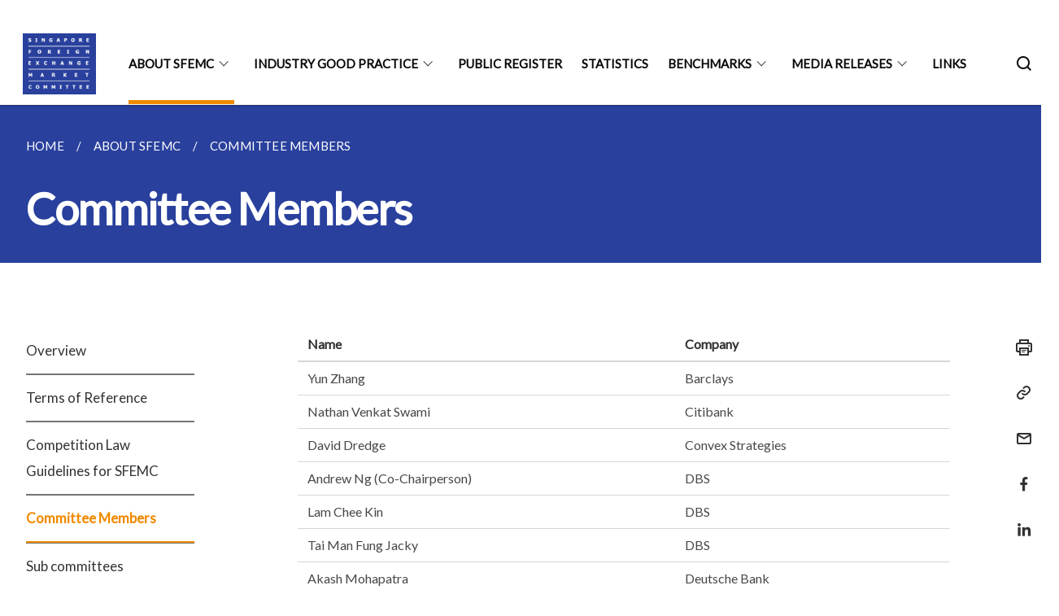

--- FILE ---
content_type: text/html
request_url: https://www.sfemc.org/sfemc-committee-members/
body_size: 4710
content:
<!doctype html>
<html lang="en"><head><script>(function(w,d,s,l,i){w[l]=w[l]||[];w[l].push({'gtm.start':
  new Date().getTime(),event:'gtm.js'});var f=d.getElementsByTagName(s)[0],
  j=d.createElement(s),dl=l!='dataLayer'?'&l='+l:'';j.async=true;j.src=
  'https://www.googletagmanager.com/gtm.js?id='+i+dl;f.parentNode.insertBefore(j,f);
  })(window,document,'script','dataLayer','GTM-WXJKSPTL');
</script><meta charset="utf8">
    <meta name="viewport"
          content="width=device-width, user-scalable=yes, initial-scale=1.0">
    <meta http-equiv="X-UA-Compatible" content="ie=edge">
    <meta name="twitter:card" content="summary_large_image"><meta property="og:title" content="Committee Members"><meta property="og:description" content="">
    <meta name="Description" CONTENT="">
    <meta property="og:image" content="https://www.sfemc.org/images/sfemc.png">
    <meta property="og:url" content="https://www.sfemc.org/sfemc-committee-members/"><link rel="canonical" href="https://www.sfemc.org/sfemc-committee-members/" /><link rel="shortcut icon" href="/images/sfemc.png" type="image/x-icon"><link rel="stylesheet" href="/assets/css/styles.css">
    <link rel="stylesheet" href="/assets/css/blueprint.css">
    <link rel="stylesheet" href="/misc/custom.css">
    <link rel="stylesheet" href="https://fonts.googleapis.com/css?family=Lato:400,600" crossorigin="anonymous">
    <link href='https://cdnjs.cloudflare.com/ajax/libs/boxicons/2.0.9/css/boxicons.min.css' rel='stylesheet'><link type="application/atom+xml" rel="alternate" href="https://www.sfemc.org/feed.xml" title="Singapore Foreign Exchange Market Committee (SFEMC)" /><script src="https://assets.wogaa.sg/scripts/wogaa.js" crossorigin="anonymous"></script><title>Committee Members</title>
</head>
<body>
<div class="masthead-container" id="navbar" onclick><section class="bp-section bp-masthead is-invisible"><div class="bp-container">
      <div class="row is-multiline is-vcentered masthead-layout-container">
        <div class="col is-9-desktop is-12-touch has-text-centered-touch">
          <div class="masthead-layout" id="bp-masthead">
            <span
              class="sgds-icon sgds-icon-sg-crest is-size-5"
              style="color: red"
            ></span>
            <span style="display: table-cell; vertical-align: middle">
              <span class="banner-text-layout">
                <span class="is-text">
                  A Singapore Government Agency Website&ensp;
                </span>
                <span class="bp-masthead-button" id="masthead-dropdown-button">
                  <span class="is-text bp-masthead-button-text">
                    How to identify
                  </span>
                  <span
                    class="sgds-icon sgds-icon-chevron-down is-size-7"
                    id="masthead-chevron"
                  ></span>
                </span>
              </span>
            </span>
          </div>
          <div
            class="masthead-divider is-hidden"
            id="masthead-divider"
            style="padding-left: -12px; padding-right: -12px"
          ></div>
        </div>
        <div class="col banner-content-layout is-hidden" id="banner-content">
          <div class="banner-content">
            <img
              src="/assets/img/government_building.svg"
              class="banner-icon"
            />
            <div class="banner-content-text-container">
              <strong class="banner-content-title"
                >Official website links end with .gov.sg</strong
              >
              <p>
                Government agencies communicate via
                <strong> .gov.sg </strong>
                websites <span class="avoidwrap">(e.g. go.gov.sg/open)</span>.
                <a
                  href="https://go.gov.sg/trusted-sites"
                  class="banner-content-text bp-masthead-button-link bp-masthead-button-text"
                  target="_blank"
                  rel="noreferrer"
                >
                  Trusted website<Text style="letter-spacing: -3px">s</Text>
                </a>
              </p>
            </div>
          </div>
          <div class="banner-content">
            <img src="/assets/img/lock.svg" class="banner-icon" />
            <div class="banner-content-text-container">
              <strong class="banner-content-title"
                >Secure websites use HTTPS</strong
              >
              <p>
                Look for a
                <strong> lock </strong>(<img
                  src="/assets/img/lock.svg"
                  class="inline-banner-icon"
                />) or https:// as an added precaution. Share sensitive
                information only on official, secure websites.
              </p>
            </div>
          </div>
        </div>
      </div>
    </div>
  </section>
</section>
<nav class="navbar is-transparent">
        <div class="bp-container">

        <div class="navbar-brand">
            <a class="navbar-item" href="/">
                <img src="/images/sfemc.png" alt="Homepage" style="max-height:75px;max-width:200px;height:auto;width:auto;">
            </a>
            <div class="navbar-burger burger" data-target="navbarExampleTransparentExample">
                <span></span>
                <span></span>
                <span></span>
            </div>
        </div>
        <div id="navbarExampleTransparentExample" class="bp-container is-fluid margin--none navbar-menu">
            <div class="navbar-start"><div class="navbar-item is-hidden-widescreen is-search-bar">
                    <form action="/search/" method="get">
                        <div class="field has-addons">
                            <div class="control has-icons-left is-expanded">
                                <input class="input is-fullwidth" id="search-box-mobile" type="text" placeholder="What are you looking for?" name="query">
                                    <span class="is-large is-left">
                                    <i class="sgds-icon sgds-icon-search search-bar"></i>
                                    </span>
                            </div>
                        </div>
                    </form>
                </div><div class="navbar-item has-dropdown is-hoverable">
                            <a class="navbar-link is-uppercase" href="/sfemc-overview/">About SFEMC</a>
                            <div class="navbar-dropdown"><a class="navbar-item sub-link" href="/sfemc-overview/">Overview</a><a class="navbar-item sub-link" href="/sfemc-terms-of-reference/">Terms of Reference</a><a class="navbar-item sub-link" href="/sfemc-competition-law-guidelines/">Competition Law Guidelines for SFEMC</a><a class="navbar-item sub-link" href="/sfemc-committee-members/">Committee Members</a><a class="navbar-item sub-link" href="/about-sfemc/sub-committees/">Sub committees</a></div>
                            <div class="selector is-hidden-touch is-hidden-desktop-only active"></div>
                        </div><div class="navbar-item has-dropdown is-hoverable">
                            <a class="navbar-link is-uppercase" href="/industry-good-practice-blue-book/">Industry Good Practice</a>
                            <div class="navbar-dropdown"><a class="navbar-item sub-link" href="/industry-good-practice-blue-book/">Blue Book</a><a class="navbar-item sub-link" href="/industry-good-practice-global-preamble/">Global Preamble</a><a class="navbar-item sub-link" href="/industry-good-practice-fx-global-code/">FX Global Code</a><a class="navbar-item sub-link" href="/whitepaper-on-fx-fixing-transactions-in-the-asian-timezone/">Whitepaper on FX Fixing Transactions in the Asian Time Zone for Market Participants in Asia</a></div>
                            <div class="selector is-hidden-touch is-hidden-desktop-only"></div>
                        </div><div class="navbar-item"><a href="/public-register" class="navbar-item is-uppercase" style="height:100%;width:100%;">Public Register</a><div class="selector is-hidden-touch is-hidden-desktop-only"></div>
                        </div><div class="navbar-item"><a href="/statistics/" class="navbar-item is-uppercase" style="height:100%;width:100%;">Statistics</a><div class="selector is-hidden-touch is-hidden-desktop-only"></div>
                        </div><div class="navbar-item has-dropdown is-hoverable">
                            <a class="navbar-link is-uppercase" href="/benchmarks-financial-benchmarks/">Benchmarks</a>
                            <div class="navbar-dropdown"><a class="navbar-item sub-link" href="/benchmarks-financial-benchmarks/">Financial Benchmarks</a><a class="navbar-item sub-link" href="/benchmarks/indicative-surveys/introduction/">Indicative Surveys</a></div>
                            <div class="selector is-hidden-touch is-hidden-desktop-only"></div>
                        </div><div class="navbar-item has-dropdown is-hoverable">
                            <a class="navbar-link is-uppercase" href="/media-releases-new/">Media Releases</a>
                            <div class="navbar-dropdown"><a class="navbar-item sub-link" href="/media-releases-new/">New</a><a class="navbar-item sub-link" href="/media-releases/Posts/2011-sfemc-statement-mf-global-singapore/">Posts</a></div>
                            <div class="selector is-hidden-touch is-hidden-desktop-only"></div>
                        </div><div class="navbar-item"><a href="/links/" class="navbar-item is-uppercase" style="height:100%;width:100%;">Links</a><div class="selector is-hidden-touch is-hidden-desktop-only"></div>
                        </div></div><div class="navbar-end is-hidden-touch is-hidden-desktop-only">
                    <div class="navbar-item"><a class="bp-button is-text is-large" style="text-decoration: none" id="search-activate">
                                <span class="sgds-icon sgds-icon-search is-size-4"></span>
                            </a></div>
                </div></div>
        </div>
    </nav>

    <div class="bp-container hide is-hidden-touch is-hidden-desktop-only search-bar" id="search-bar">
        <div class="row margin--top--sm margin--bottom--sm is-gapless">

            <div class="col">
                <form action="/search/" method="get">
                  <div class="field has-addons">
                      <div class="control has-icons-left is-expanded">
                          <input class="input is-fullwidth is-large" id="search-box" type="text" placeholder="What are you looking for?" name="query" autocomplete="off">
                          <span class="is-large is-left">
                            <i class="sgds-icon sgds-icon-search is-size-4 search-bar"></i>
                          </span>

                      </div>
                      <div class="control">
                          <button type="submit" class="bp-button is-secondary is-medium has-text-white search-button">SEARCH</button>
                      </div>
                  </div>
                </form>
            </div>
        </div>
    </div>
</div>
<div id="main-content" role="main" onclick><section class="bp-section is-small bp-section-pagetitle">
    <div class="bp-container ">
        <div class="row">
            <div class="col"><nav class="bp-breadcrumb" aria-label="breadcrumbs">
    <ul>
        <li><a href="/"><small>HOME</small></a></li><li><a href="/sfemc-overview/"><small>ABOUT SFEMC</small></a></li><li><a href="/sfemc-committee-members/"><small>COMMITTEE MEMBERS</small></a></li></ul>
</nav>
</div>
        </div>
    </div>
    <div class="bp-container">
        <div class="row">
            <div class="col">
                <h1 class="has-text-white"><b>Committee Members</b></h1>
            </div>
        </div>
    </div></section><section class="bp-section padding--none is-hidden-desktop">
        <div class="bp-dropdown is-hoverable">
            <div class="bp-dropdown-trigger">
                <a class="bp-button bp-dropdown-button is-fullwidth" aria-haspopup="true" aria-controls="dropdown-menu">
                    <span><b><p>Committee Members</p></b></span>
                    <span class="icon is-small">
                        <i class="sgds-icon sgds-icon-chevron-down is-size-4" aria-hidden="true"></i>
                    </span>
                </a>
            </div>
            <div class="bp-dropdown-menu has-text-left hide" id="dropdown-menu" role="menu">
                <div class="bp-dropdown-content"><a class="bp-dropdown-item third-level-nav-item-mobile " href="/sfemc-overview/">
                                <p>Overview</p>
                            </a><a class="bp-dropdown-item third-level-nav-item-mobile " href="/sfemc-terms-of-reference/">
                                <p>Terms of Reference</p>
                            </a><a class="bp-dropdown-item third-level-nav-item-mobile " href="/sfemc-competition-law-guidelines/">
                                <p>Competition Law Guidelines for SFEMC</p>
                            </a><a class="bp-dropdown-item third-level-nav-item-mobile has-text-secondary has-text-weight-bold" href="/sfemc-committee-members/">
                                <p>Committee Members</p>
                            </a><a class="bp-dropdown-item third-level-nav-item-mobile " href="/about-sfemc/sub-committees/">
                                <p>Sub committees</p>
                            </a></div>
            </div>
        </div>
    </section>

    <section class="bp-section">
        <div class="bp-container padding--top--lg padding--bottom--xl">
            <div class="row">
                <div class="col is-2 is-position-relative has-side-nav is-hidden-touch">
                    <div class="sidenav">
                        <aside class="bp-menu is-gt sidebar__inner">
                            <ul class="bp-menu-list"><li>
                                            <a class="" href="/sfemc-overview/">Overview</a>
                                        </li><li>
                                            <a class="" href="/sfemc-terms-of-reference/">Terms of Reference</a>
                                        </li><li>
                                            <a class="" href="/sfemc-competition-law-guidelines/">Competition Law Guidelines for SFEMC</a>
                                        </li><li>
                                            <a class="is-active" href="/sfemc-committee-members/">Committee Members</a>
                                        </li><li>
                                            <a class="" href="/about-sfemc/sub-committees/">Sub committees</a>
                                        </li></ul>
                        </aside>
                    </div>
                </div>
                <div class="col is-8 is-offset-1-desktop is-12-touch print-content">
                    <div class="row">
                        <div class="col">
                            <div class="content"><table>
  <thead>
    <tr>
      <th>Name</th>
      <th>Company</th>
    </tr>
  </thead>
  <tbody>
    <tr>
      <td>Yun Zhang</td>
      <td>Barclays</td>
    </tr>
    <tr>
      <td>Nathan Venkat Swami</td>
      <td>Citibank</td>
    </tr>
    <tr>
      <td>David Dredge</td>
      <td>Convex Strategies</td>
    </tr>
    <tr>
      <td>Andrew Ng (Co-Chairperson)</td>
      <td>DBS</td>
    </tr>
    <tr>
      <td>Lam Chee Kin</td>
      <td>DBS</td>
    </tr>
    <tr>
      <td>Tai Man Fung Jacky</td>
      <td>DBS</td>
    </tr>
    <tr>
      <td>Akash Mohapatra</td>
      <td>Deutsche Bank</td>
    </tr>
    <tr>
      <td>Ashok Kumar Das</td>
      <td>Deutsche Bank</td>
    </tr>
    <tr>
      <td>Kenneth Kan</td>
      <td>Dymon Asia</td>
    </tr>
    <tr>
      <td>Jeffrey Tan</td>
      <td>GIC</td>
    </tr>
    <tr>
      <td>Johnny Bou Maachar</td>
      <td>HSBC</td>
    </tr>
    <tr>
      <td>Vikas Gupta</td>
      <td>JPMorgan</td>
    </tr>
    <tr>
      <td>Rohit Verma</td>
      <td>LCH</td>
    </tr>
    <tr>
      <td>Tom Freeman</td>
      <td>Macquarie</td>
    </tr>
    <tr>
      <td>Leong Sing Chiong (Co-Chairperson)</td>
      <td>MAS</td>
    </tr>
    <tr>
      <td>Bernard Wee</td>
      <td>MAS</td>
    </tr>
    <tr>
      <td>Leng Hoe Lon</td>
      <td>Nomura</td>
    </tr>
    <tr>
      <td>Kenneth Lai</td>
      <td>OCBC</td>
    </tr>
    <tr>
      <td>Tan May Ling</td>
      <td>OCBC</td>
    </tr>
    <tr>
      <td>Daniel Koh</td>
      <td>SGX</td>
    </tr>
    <tr>
      <td>Tony Hall</td>
      <td>Standard Chartered Bank</td>
    </tr>
    <tr>
      <td>Marc Bonnici</td>
      <td>Tullett Prebon</td>
    </tr>
    <tr>
      <td>Eric Li     (Deputy Co-Chairperson)</td>
      <td>UBS AG</td>
    </tr>
    <tr>
      <td>Kelvin Ng</td>
      <td>UOB</td>
    </tr>
  </tbody>
</table>
</div>
                        </div>
                    </div>
                </div><div class="col is-1 has-float-btns is-position-relative is-hidden-touch">
    <div class="float-buttons">
        <div class="actionbar__inner">
            <button class="bp-button" id="print-button" aria-label="Print">
              <i 
              class="sgds-icon sgds-icon-print is-size-4">
              </i>
            </button>
        </div>
        <div class="actionbar__inner padding--top--sm">
            <button class="bp-button" id="copy-link" aria-label="Copy Link">
              <i 
              class="sgds-icon sgds-icon-link is-size-4">
              </i>
            </button>
            <input id="page-url" type="text" class="hide" value="https://www.sfemc.org/sfemc-committee-members/"></div>
        <div class="actionbar__inner padding--top--sm">
            <a href="mailto:?Subject=Committee Members&amp;Body= https://www.sfemc.org/sfemc-committee-members/" id="mail-anchor" aria-label="Mail">
            <button class="bp-button">
            <i 
              class="sgds-icon sgds-icon-mail is-size-4">
            </i>
            </button>
            </a>
        </div>
        <div class="actionbar__inner padding--top--sm"><a href="http://www.facebook.com/sharer.php?u={{page.url|absolute_url|escape}}" target="_blank" rel="noopener nofollow" id="fb-anchor" aria-label="Share in Facebook">
            <button class="bp-button">
              <i 
              class="sgds-icon sgds-icon-facebook-alt is-size-4">
              </i>
            </button>
            </a>
        </div>
        <div class="actionbar__inner padding--top--sm"><a href="https://www.linkedin.com/sharing/share-offsite/?url={{page.url|absolute_url|escape}}&title={{page.title}}" target="_blank" rel="noopener nofollow" id="li-anchor" aria-label="Share in LinkedIn">
            <button class="bp-button">
              <i 
              class="sgds-icon sgds-icon-linkedin-alt is-size-4">
              </i>
            </button>
            </a>
        </div>
    </div>
</div>

<script src="/assets/js/print.js"></script>
</div>
        </div>
    </section><section class="bp-section bottom-navigation is-flex">
                    <div class="is-full-width">
                        <a href="/sfemc-competition-law-guidelines/" class="is-half is-left is-full-height">
                            <p class="has-text-weight-semibold"><span class="sgds-icon sgds-icon-arrow-left is-size-4"></span> PREVIOUS </p>
                            <p class="is-hidden-mobile">Competition Law Guidelines for SFEMC</p>
                        </a>
                        <a href="/about-sfemc/sub-committees/" class="is-half is-right is-full-height">
                            <p class="has-text-weight-semibold">NEXT <span class="sgds-icon sgds-icon-arrow-right is-size-4"></span></p>
                            <p class="is-hidden-mobile">Sub committees</p>
                        </a>
                    </div>
                </section></div><footer class="bp-footer top-section" onclick>
    <div class="bp-container ">
        <div class="row">
            <div class="col header padding--top--lg padding--bottom--lg">
                <h5 class="sub-header has-text-white">
                    <b>Singapore Foreign Exchange Market Committee (SFEMC)</b>
                </h5>
            </div>
        </div>
        <div class="row is-top"><div class="row col is-multiline is-hidden-tablet-only is-hidden-mobile "><div class="col footer-page-links is-one-fifth is-hidden-tablet-only is-hidden-mobile padding--bottom--lg is-left">
                            <p class="sub-header"><b><a href="/sfemc-overview/" class="has-text-white">About SFEMC</a></b>
                            </p><p class="is-hidden-tablet-only is-hidden-mobile"><a href="/sfemc-overview/">Overview</a>
                                    </p><p class="is-hidden-tablet-only is-hidden-mobile"><a href="/sfemc-terms-of-reference/">Terms of Reference</a>
                                    </p><p class="is-hidden-tablet-only is-hidden-mobile"><a href="/sfemc-competition-law-guidelines/">Competition Law Guidelines for SFEMC</a>
                                    </p><p class="is-hidden-tablet-only is-hidden-mobile"><a href="/sfemc-committee-members/">Committee Members</a>
                                    </p><p class="is-hidden-tablet-only is-hidden-mobile"><a href="/about-sfemc/sub-committees/">Sub committees</a>
                                    </p></div><div class="col footer-page-links is-one-fifth is-hidden-tablet-only is-hidden-mobile padding--bottom--lg is-left">
                            <p class="sub-header"><b><a href="/industry-good-practice-blue-book/" class="has-text-white">Industry Good Practice</a></b>
                            </p><p class="is-hidden-tablet-only is-hidden-mobile"><a href="/industry-good-practice-blue-book/">Blue Book</a>
                                    </p><p class="is-hidden-tablet-only is-hidden-mobile"><a href="/industry-good-practice-global-preamble/">Global Preamble</a>
                                    </p><p class="is-hidden-tablet-only is-hidden-mobile"><a href="/industry-good-practice-fx-global-code/">FX Global Code</a>
                                    </p><p class="is-hidden-tablet-only is-hidden-mobile"><a href="/whitepaper-on-fx-fixing-transactions-in-the-asian-timezone/">Whitepaper on FX Fixing Transactions in the Asian Time Zone for Market Participants in Asia</a>
                                    </p></div><div class="col footer-page-links is-one-fifth is-hidden-tablet-only is-hidden-mobile padding--bottom--lg is-left"><p class="sub-header">
                                <b><a href="/public-register" class="has-text-white">Public Register</a></b>
                            </p>
                        </div><div class="col footer-page-links is-one-fifth is-hidden-tablet-only is-hidden-mobile padding--bottom--lg is-left"><p class="sub-header">
                                <b><a href="/statistics/" class="has-text-white">Statistics</a></b>
                            </p>
                        </div><div class="col footer-page-links is-one-fifth is-hidden-tablet-only is-hidden-mobile padding--bottom--lg is-left">
                            <p class="sub-header"><b><a href="/benchmarks-financial-benchmarks/" class="has-text-white">Benchmarks</a></b>
                            </p><p class="is-hidden-tablet-only is-hidden-mobile"><a href="/benchmarks-financial-benchmarks/">Financial Benchmarks</a>
                                    </p><p class="is-hidden-tablet-only is-hidden-mobile"><a href="/benchmarks/indicative-surveys/introduction/">Indicative Surveys</a>
                                        </p></div><div class="col footer-page-links is-one-fifth is-hidden-tablet-only is-hidden-mobile padding--bottom--lg is-left">
                            <p class="sub-header"><b><a href="/media-releases-new/" class="has-text-white">Media Releases</a></b>
                            </p><p class="is-hidden-tablet-only is-hidden-mobile"><a href="/media-releases-new/">New</a>
                                    </p><p class="is-hidden-tablet-only is-hidden-mobile"><a href="/media-releases/Posts/2011-sfemc-statement-mf-global-singapore/">Posts</a>
                                        </p></div><div class="col footer-page-links is-one-fifth is-hidden-tablet-only is-hidden-mobile padding--bottom--lg is-left"><p class="sub-header">
                                <b><a href="/links/" class="has-text-white">Links</a></b>
                            </p>
                        </div></div>
        </div><div class="row padding--top--lg is-left-desktop-only is-hidden-tablet-only is-hidden-mobile"  id="social-link-desktop-tablet">
            <div class="col is-flex is-two-thirds padding--top--sm padding--bottom--sm">
                <ul class='footer-link-container'><li><p><a href="/contact-us/">Contact Us</a></p>
                        </li><li><p><a href="https://www.tech.gov.sg/report-vulnerability/">Report Vulnerability</a></p></li><li><p><a href="/privacy/">Privacy Statement</a></p></li><li><p><a href="/terms-of-use/">Terms of Use</a></p></li>
                </ul>
            </div><div class="col social-link-container has-text-right-desktop padding--top--sm padding--bottom--sm is-hidden-tablet-only is-hidden-mobile"></div></div><div class="row">
            <div class="col footer-page-links is-hidden-desktop"><p><a href="/sfemc-overview/">About SFEMC</a>
                            </p><p><a href="/industry-good-practice-blue-book/">Industry Good Practice</a>
                            </p><p>
                            <a href="/public-register">Public Register</a>
                        </p><p>
                            <a href="/statistics/">Statistics</a>
                        </p><p><a href="/benchmarks-financial-benchmarks/">Benchmarks</a>
                            </p><p><a href="/media-releases-new/">Media Releases</a>
                            </p><p>
                            <a href="/links/">Links</a>
                        </p></div>
        </div>
        <div class="row is-hidden-desktop is-vcentered">
            <div class="col padding--top--md padding--bottom--md">
                <div class="col divider padding--top--none padding--bottom--none"></div>
            </div>
        </div>
        <div class="row">
            <div class="col is-hidden-desktop is-two-thirds padding--top--sm padding--bottom--sm"><p><a href="/contact-us/">Contact Us</a></p><p><a href="https://www.tech.gov.sg/report-vulnerability/">Report Vulnerability</a></p><p><a href="/privacy/">Privacy Statement</a></p><p><a href="/terms-of-use/">Terms of Use</a></p>
            </div>
        </div>
        <div class="row">
            <div class="col social-link-container is-hidden-desktop padding--top--lg padding--bottom--none"></div>
        </div>
    </div>
</footer><footer class="bp-footer bottom-section" onclick>
    <div class="bp-container">
        <div class="row is-vcentered">
            <div class="col padding--top--md padding--bottom--md">
                <div class="col divider padding--top--none padding--bottom--none"></div>
            </div>
        </div>
        <div class="row is-vcentered">
            <div class="col has-text-left-desktop has-text-left-tablet has-text-left-mobile">
                <ul>
                    <li>
                        <p class="footer-credits"><a href="https://www.isomer.gov.sg/" target="_blank" rel="noopener nofollow">Created with <img src="/assets/img/isomer_logo.svg" alt="Isomer Logo"></a>
                        </p>
                    </li>
                    <li>
                        <p class="footer-credits"><a href="https://www.open.gov.sg/" target="_blank" rel="noopener nofollow">Built by <img src="/assets/img/ogp_logo.svg" alt="Open Government Products Logo"></a>
                        </p>
                    </li>
                </ul>
            </div>
            <div class="col has-text-right-desktop is-hidden-mobile is-hidden-tablet-only">
                <p class="footer-credits">
                    &copy; 2026
                        Singapore Foreign Exchange Market Committee (SFEMC), Last Updated 13 Jan 2026</p>
            </div>
        </div>
        <div class="row is-vcentered padding--top--sm">
            <div class="col is-hidden-desktop">
                <p class="footer-credits">
                    &copy; 2026
                        Singapore Foreign Exchange Market Committee (SFEMC), <br class="tablet-no-break">Last Updated 13 Jan 2026</p>
            </div>
        </div>
    </div>
</footer><script src="https://cdnjs.cloudflare.com/ajax/libs/babel-polyfill/7.8.3/polyfill.min.js" integrity="sha384-N9GWJ6gGT4pUnJPVgFMCKy3eTg1Xg5NbjqHSoUSazWLr85eR1/JT1BM7Dv2qtFum" crossorigin="anonymous"></script>
<script src="https://cdnjs.cloudflare.com/ajax/libs/modernizr/2.8.3/modernizr.min.js" integrity="sha256-0rguYS0qgS6L4qVzANq4kjxPLtvnp5nn2nB5G1lWRv4=" crossorigin="anonymous"></script>
<script src="https://cdnjs.cloudflare.com/ajax/libs/jquery/3.5.0/jquery.min.js" integrity="sha384-LVoNJ6yst/aLxKvxwp6s2GAabqPczfWh6xzm38S/YtjUyZ+3aTKOnD/OJVGYLZDl" crossorigin="anonymous"></script><script src="/assets/js/accordion.js" crossorigin="anonymous"></script>
<script src="/assets/js/sideNav-offset.js" crossorigin="anonymous"></script>
<script src="/assets/js/jquery.resize-sensor.js" crossorigin="anonymous"></script>
<script src="/assets/js/jquery.sticky-sidebar.js" crossorigin="anonymous"></script>
<script src="/assets/js/common.js" crossorigin="anonymous"></script>
<script src="/assets/js/masthead-content-dropdown.js" crossorigin="anonymous"></script><script src="https://cdnjs.cloudflare.com/ajax/libs/print-js/1.6.0/print.min.js" integrity="sha512-16cHhHqb1CbkfAWbdF/jgyb/FDZ3SdQacXG8vaOauQrHhpklfptATwMFAc35Cd62CQVN40KDTYo9TIsQhDtMFg==" crossorigin="anonymous"></script>
<script src="/assets/js/floating-buttons.js" crossorigin="anonymous"></script>
<script src="/assets/js/left-nav-interaction.js" crossorigin="anonymous"></script>
<script src="https://www.instagram.com/static/bundles/es6/EmbedSDK.js/ab12745d93c5.js" integrity="sha384-uCmurhfuSbKidtlFxpgv2j4yIWVfYbrJaFrj62TR3NpFp+msiMilcvgz0gsDY2Yj" crossorigin="anonymous"></script><script async src="/assets/js/autotrack.js"></script><script async src="https://www.googletagmanager.com/gtag/js?id=G-3RT85MXN6L"></script>
<script src="/assets/js/google-tag.js"></script><noscript><iframe src="https://www.googletagmanager.com/ns.html?id=GTM-WXJKSPTL"
  height="0" width="0" style="display:none;visibility:hidden"></iframe></noscript></body>
</html>

--- FILE ---
content_type: text/css
request_url: https://www.sfemc.org/assets/css/styles.css
body_size: 16393
content:
@use "sass:map";.flex-end{justify-content:flex-end}.flex-start{justify-content:flex-start}.flex-center{justify-content:center}.w-100{width:100%}.is-full-width{width:100%}.is-full-height{height:100%}.is-vh-centered{align-items:center}.mt-auto{margin-top:auto !important}.pt-auto{padding-top:auto !important}.mb-auto{margin-bottom:auto !important}.pb-auto{padding-bottom:auto !important}.ml-auto{margin-left:auto !important}.pl-auto{padding-left:auto !important}.mr-auto{margin-right:auto !important}.pr-auto{padding-right:auto !important}.mx-auto{margin-left:auto !important;margin-right:auto !important}.px-auto{padding-left:auto !important;padding-right:auto !important}.my-auto{margin-top:auto !important;margin-bottom:auto !important}.py-auto{padding-top:auto !important;padding-bottom:auto !important}.m-auto{margin-top:auto !important;margin-bottom:auto !important;margin-left:auto !important;margin-right:auto !important}.p-auto{padding-top:auto !important;padding-bottom:auto !important;padding-left:auto !important;padding-right:auto !important}.mt-0{margin-top:calc(0rem / 4) !important}.pt-0{padding-top:calc(0rem / 4) !important}.mb-0{margin-bottom:calc(0rem / 4) !important}.pb-0{padding-bottom:calc(0rem / 4) !important}.ml-0{margin-left:calc(0rem / 4) !important}.pl-0{padding-left:calc(0rem / 4) !important}.mr-0{margin-right:calc(0rem / 4) !important}.pr-0{padding-right:calc(0rem / 4) !important}.mx-0{margin-left:calc(0rem / 4) !important;margin-right:calc(0rem / 4) !important}.px-0{padding-left:calc(0rem / 4) !important;padding-right:calc(0rem / 4) !important}.my-0{margin-top:calc(0rem / 4) !important;margin-bottom:calc(0rem / 4) !important}.py-0{padding-top:calc(0rem / 4) !important;padding-bottom:calc(0rem / 4) !important}.m-0{margin-top:calc(0rem / 4) !important;margin-bottom:calc(0rem / 4) !important;margin-left:calc(0rem / 4) !important;margin-right:calc(0rem / 4) !important}.p-0{padding-top:calc(0rem / 4) !important;padding-bottom:calc(0rem / 4) !important;padding-left:calc(0rem / 4) !important;padding-right:calc(0rem / 4) !important}.mt-1{margin-top:calc(1rem / 4) !important}.pt-1{padding-top:calc(1rem / 4) !important}.mb-1{margin-bottom:calc(1rem / 4) !important}.pb-1{padding-bottom:calc(1rem / 4) !important}.ml-1{margin-left:calc(1rem / 4) !important}.pl-1{padding-left:calc(1rem / 4) !important}.mr-1{margin-right:calc(1rem / 4) !important}.pr-1{padding-right:calc(1rem / 4) !important}.mx-1{margin-left:calc(1rem / 4) !important;margin-right:calc(1rem / 4) !important}.px-1{padding-left:calc(1rem / 4) !important;padding-right:calc(1rem / 4) !important}.my-1{margin-top:calc(1rem / 4) !important;margin-bottom:calc(1rem / 4) !important}.py-1{padding-top:calc(1rem / 4) !important;padding-bottom:calc(1rem / 4) !important}.m-1{margin-top:calc(1rem / 4) !important;margin-bottom:calc(1rem / 4) !important;margin-left:calc(1rem / 4) !important;margin-right:calc(1rem / 4) !important}.p-1{padding-top:calc(1rem / 4) !important;padding-bottom:calc(1rem / 4) !important;padding-left:calc(1rem / 4) !important;padding-right:calc(1rem / 4) !important}.mt-2{margin-top:calc(2rem / 4) !important}.pt-2{padding-top:calc(2rem / 4) !important}.mb-2{margin-bottom:calc(2rem / 4) !important}.pb-2{padding-bottom:calc(2rem / 4) !important}.ml-2{margin-left:calc(2rem / 4) !important}.pl-2{padding-left:calc(2rem / 4) !important}.mr-2{margin-right:calc(2rem / 4) !important}.pr-2{padding-right:calc(2rem / 4) !important}.mx-2{margin-left:calc(2rem / 4) !important;margin-right:calc(2rem / 4) !important}.px-2{padding-left:calc(2rem / 4) !important;padding-right:calc(2rem / 4) !important}.my-2{margin-top:calc(2rem / 4) !important;margin-bottom:calc(2rem / 4) !important}.py-2{padding-top:calc(2rem / 4) !important;padding-bottom:calc(2rem / 4) !important}.m-2{margin-top:calc(2rem / 4) !important;margin-bottom:calc(2rem / 4) !important;margin-left:calc(2rem / 4) !important;margin-right:calc(2rem / 4) !important}.p-2{padding-top:calc(2rem / 4) !important;padding-bottom:calc(2rem / 4) !important;padding-left:calc(2rem / 4) !important;padding-right:calc(2rem / 4) !important}.mt-3{margin-top:calc(3rem / 4) !important}.pt-3{padding-top:calc(3rem / 4) !important}.mb-3{margin-bottom:calc(3rem / 4) !important}.pb-3{padding-bottom:calc(3rem / 4) !important}.ml-3{margin-left:calc(3rem / 4) !important}.pl-3{padding-left:calc(3rem / 4) !important}.mr-3{margin-right:calc(3rem / 4) !important}.pr-3{padding-right:calc(3rem / 4) !important}.mx-3{margin-left:calc(3rem / 4) !important;margin-right:calc(3rem / 4) !important}.px-3{padding-left:calc(3rem / 4) !important;padding-right:calc(3rem / 4) !important}.my-3{margin-top:calc(3rem / 4) !important;margin-bottom:calc(3rem / 4) !important}.py-3{padding-top:calc(3rem / 4) !important;padding-bottom:calc(3rem / 4) !important}.m-3{margin-top:calc(3rem / 4) !important;margin-bottom:calc(3rem / 4) !important;margin-left:calc(3rem / 4) !important;margin-right:calc(3rem / 4) !important}.p-3{padding-top:calc(3rem / 4) !important;padding-bottom:calc(3rem / 4) !important;padding-left:calc(3rem / 4) !important;padding-right:calc(3rem / 4) !important}.mt-4{margin-top:calc(4rem / 4) !important}.pt-4{padding-top:calc(4rem / 4) !important}.mb-4{margin-bottom:calc(4rem / 4) !important}.pb-4{padding-bottom:calc(4rem / 4) !important}.ml-4{margin-left:calc(4rem / 4) !important}.pl-4{padding-left:calc(4rem / 4) !important}.mr-4{margin-right:calc(4rem / 4) !important}.pr-4{padding-right:calc(4rem / 4) !important}.mx-4{margin-left:calc(4rem / 4) !important;margin-right:calc(4rem / 4) !important}.px-4{padding-left:calc(4rem / 4) !important;padding-right:calc(4rem / 4) !important}.my-4{margin-top:calc(4rem / 4) !important;margin-bottom:calc(4rem / 4) !important}.py-4{padding-top:calc(4rem / 4) !important;padding-bottom:calc(4rem / 4) !important}.m-4{margin-top:calc(4rem / 4) !important;margin-bottom:calc(4rem / 4) !important;margin-left:calc(4rem / 4) !important;margin-right:calc(4rem / 4) !important}.p-4{padding-top:calc(4rem / 4) !important;padding-bottom:calc(4rem / 4) !important;padding-left:calc(4rem / 4) !important;padding-right:calc(4rem / 4) !important}.mt-5{margin-top:calc(5rem / 4) !important}.pt-5{padding-top:calc(5rem / 4) !important}.mb-5{margin-bottom:calc(5rem / 4) !important}.pb-5{padding-bottom:calc(5rem / 4) !important}.ml-5{margin-left:calc(5rem / 4) !important}.pl-5{padding-left:calc(5rem / 4) !important}.mr-5{margin-right:calc(5rem / 4) !important}.pr-5{padding-right:calc(5rem / 4) !important}.mx-5{margin-left:calc(5rem / 4) !important;margin-right:calc(5rem / 4) !important}.px-5{padding-left:calc(5rem / 4) !important;padding-right:calc(5rem / 4) !important}.my-5{margin-top:calc(5rem / 4) !important;margin-bottom:calc(5rem / 4) !important}.py-5{padding-top:calc(5rem / 4) !important;padding-bottom:calc(5rem / 4) !important}.m-5{margin-top:calc(5rem / 4) !important;margin-bottom:calc(5rem / 4) !important;margin-left:calc(5rem / 4) !important;margin-right:calc(5rem / 4) !important}.p-5{padding-top:calc(5rem / 4) !important;padding-bottom:calc(5rem / 4) !important;padding-left:calc(5rem / 4) !important;padding-right:calc(5rem / 4) !important}.mt-6{margin-top:calc(6rem / 4) !important}.pt-6{padding-top:calc(6rem / 4) !important}.mb-6{margin-bottom:calc(6rem / 4) !important}.pb-6{padding-bottom:calc(6rem / 4) !important}.ml-6{margin-left:calc(6rem / 4) !important}.pl-6{padding-left:calc(6rem / 4) !important}.mr-6{margin-right:calc(6rem / 4) !important}.pr-6{padding-right:calc(6rem / 4) !important}.mx-6{margin-left:calc(6rem / 4) !important;margin-right:calc(6rem / 4) !important}.px-6{padding-left:calc(6rem / 4) !important;padding-right:calc(6rem / 4) !important}.my-6{margin-top:calc(6rem / 4) !important;margin-bottom:calc(6rem / 4) !important}.py-6{padding-top:calc(6rem / 4) !important;padding-bottom:calc(6rem / 4) !important}.m-6{margin-top:calc(6rem / 4) !important;margin-bottom:calc(6rem / 4) !important;margin-left:calc(6rem / 4) !important;margin-right:calc(6rem / 4) !important}.p-6{padding-top:calc(6rem / 4) !important;padding-bottom:calc(6rem / 4) !important;padding-left:calc(6rem / 4) !important;padding-right:calc(6rem / 4) !important}.mt-7{margin-top:calc(7rem / 4) !important}.pt-7{padding-top:calc(7rem / 4) !important}.mb-7{margin-bottom:calc(7rem / 4) !important}.pb-7{padding-bottom:calc(7rem / 4) !important}.ml-7{margin-left:calc(7rem / 4) !important}.pl-7{padding-left:calc(7rem / 4) !important}.mr-7{margin-right:calc(7rem / 4) !important}.pr-7{padding-right:calc(7rem / 4) !important}.mx-7{margin-left:calc(7rem / 4) !important;margin-right:calc(7rem / 4) !important}.px-7{padding-left:calc(7rem / 4) !important;padding-right:calc(7rem / 4) !important}.my-7{margin-top:calc(7rem / 4) !important;margin-bottom:calc(7rem / 4) !important}.py-7{padding-top:calc(7rem / 4) !important;padding-bottom:calc(7rem / 4) !important}.m-7{margin-top:calc(7rem / 4) !important;margin-bottom:calc(7rem / 4) !important;margin-left:calc(7rem / 4) !important;margin-right:calc(7rem / 4) !important}.p-7{padding-top:calc(7rem / 4) !important;padding-bottom:calc(7rem / 4) !important;padding-left:calc(7rem / 4) !important;padding-right:calc(7rem / 4) !important}.mt-8{margin-top:calc(8rem / 4) !important}.pt-8{padding-top:calc(8rem / 4) !important}.mb-8{margin-bottom:calc(8rem / 4) !important}.pb-8{padding-bottom:calc(8rem / 4) !important}.ml-8{margin-left:calc(8rem / 4) !important}.pl-8{padding-left:calc(8rem / 4) !important}.mr-8{margin-right:calc(8rem / 4) !important}.pr-8{padding-right:calc(8rem / 4) !important}.mx-8{margin-left:calc(8rem / 4) !important;margin-right:calc(8rem / 4) !important}.px-8{padding-left:calc(8rem / 4) !important;padding-right:calc(8rem / 4) !important}.my-8{margin-top:calc(8rem / 4) !important;margin-bottom:calc(8rem / 4) !important}.py-8{padding-top:calc(8rem / 4) !important;padding-bottom:calc(8rem / 4) !important}.m-8{margin-top:calc(8rem / 4) !important;margin-bottom:calc(8rem / 4) !important;margin-left:calc(8rem / 4) !important;margin-right:calc(8rem / 4) !important}.p-8{padding-top:calc(8rem / 4) !important;padding-bottom:calc(8rem / 4) !important;padding-left:calc(8rem / 4) !important;padding-right:calc(8rem / 4) !important}.mt-9{margin-top:calc(9rem / 4) !important}.pt-9{padding-top:calc(9rem / 4) !important}.mb-9{margin-bottom:calc(9rem / 4) !important}.pb-9{padding-bottom:calc(9rem / 4) !important}.ml-9{margin-left:calc(9rem / 4) !important}.pl-9{padding-left:calc(9rem / 4) !important}.mr-9{margin-right:calc(9rem / 4) !important}.pr-9{padding-right:calc(9rem / 4) !important}.mx-9{margin-left:calc(9rem / 4) !important;margin-right:calc(9rem / 4) !important}.px-9{padding-left:calc(9rem / 4) !important;padding-right:calc(9rem / 4) !important}.my-9{margin-top:calc(9rem / 4) !important;margin-bottom:calc(9rem / 4) !important}.py-9{padding-top:calc(9rem / 4) !important;padding-bottom:calc(9rem / 4) !important}.m-9{margin-top:calc(9rem / 4) !important;margin-bottom:calc(9rem / 4) !important;margin-left:calc(9rem / 4) !important;margin-right:calc(9rem / 4) !important}.p-9{padding-top:calc(9rem / 4) !important;padding-bottom:calc(9rem / 4) !important;padding-left:calc(9rem / 4) !important;padding-right:calc(9rem / 4) !important}.mt-10{margin-top:calc(10rem / 4) !important}.pt-10{padding-top:calc(10rem / 4) !important}.mb-10{margin-bottom:calc(10rem / 4) !important}.pb-10{padding-bottom:calc(10rem / 4) !important}.ml-10{margin-left:calc(10rem / 4) !important}.pl-10{padding-left:calc(10rem / 4) !important}.mr-10{margin-right:calc(10rem / 4) !important}.pr-10{padding-right:calc(10rem / 4) !important}.mx-10{margin-left:calc(10rem / 4) !important;margin-right:calc(10rem / 4) !important}.px-10{padding-left:calc(10rem / 4) !important;padding-right:calc(10rem / 4) !important}.my-10{margin-top:calc(10rem / 4) !important;margin-bottom:calc(10rem / 4) !important}.py-10{padding-top:calc(10rem / 4) !important;padding-bottom:calc(10rem / 4) !important}.m-10{margin-top:calc(10rem / 4) !important;margin-bottom:calc(10rem / 4) !important;margin-left:calc(10rem / 4) !important;margin-right:calc(10rem / 4) !important}.p-10{padding-top:calc(10rem / 4) !important;padding-bottom:calc(10rem / 4) !important;padding-left:calc(10rem / 4) !important;padding-right:calc(10rem / 4) !important}.mt-11{margin-top:calc(11rem / 4) !important}.pt-11{padding-top:calc(11rem / 4) !important}.mb-11{margin-bottom:calc(11rem / 4) !important}.pb-11{padding-bottom:calc(11rem / 4) !important}.ml-11{margin-left:calc(11rem / 4) !important}.pl-11{padding-left:calc(11rem / 4) !important}.mr-11{margin-right:calc(11rem / 4) !important}.pr-11{padding-right:calc(11rem / 4) !important}.mx-11{margin-left:calc(11rem / 4) !important;margin-right:calc(11rem / 4) !important}.px-11{padding-left:calc(11rem / 4) !important;padding-right:calc(11rem / 4) !important}.my-11{margin-top:calc(11rem / 4) !important;margin-bottom:calc(11rem / 4) !important}.py-11{padding-top:calc(11rem / 4) !important;padding-bottom:calc(11rem / 4) !important}.m-11{margin-top:calc(11rem / 4) !important;margin-bottom:calc(11rem / 4) !important;margin-left:calc(11rem / 4) !important;margin-right:calc(11rem / 4) !important}.p-11{padding-top:calc(11rem / 4) !important;padding-bottom:calc(11rem / 4) !important;padding-left:calc(11rem / 4) !important;padding-right:calc(11rem / 4) !important}.mt-12{margin-top:calc(12rem / 4) !important}.pt-12{padding-top:calc(12rem / 4) !important}.mb-12{margin-bottom:calc(12rem / 4) !important}.pb-12{padding-bottom:calc(12rem / 4) !important}.ml-12{margin-left:calc(12rem / 4) !important}.pl-12{padding-left:calc(12rem / 4) !important}.mr-12{margin-right:calc(12rem / 4) !important}.pr-12{padding-right:calc(12rem / 4) !important}.mx-12{margin-left:calc(12rem / 4) !important;margin-right:calc(12rem / 4) !important}.px-12{padding-left:calc(12rem / 4) !important;padding-right:calc(12rem / 4) !important}.my-12{margin-top:calc(12rem / 4) !important;margin-bottom:calc(12rem / 4) !important}.py-12{padding-top:calc(12rem / 4) !important;padding-bottom:calc(12rem / 4) !important}.m-12{margin-top:calc(12rem / 4) !important;margin-bottom:calc(12rem / 4) !important;margin-left:calc(12rem / 4) !important;margin-right:calc(12rem / 4) !important}.p-12{padding-top:calc(12rem / 4) !important;padding-bottom:calc(12rem / 4) !important;padding-left:calc(12rem / 4) !important;padding-right:calc(12rem / 4) !important}.mt-14{margin-top:calc(14rem / 4) !important}.pt-14{padding-top:calc(14rem / 4) !important}.mb-14{margin-bottom:calc(14rem / 4) !important}.pb-14{padding-bottom:calc(14rem / 4) !important}.ml-14{margin-left:calc(14rem / 4) !important}.pl-14{padding-left:calc(14rem / 4) !important}.mr-14{margin-right:calc(14rem / 4) !important}.pr-14{padding-right:calc(14rem / 4) !important}.mx-14{margin-left:calc(14rem / 4) !important;margin-right:calc(14rem / 4) !important}.px-14{padding-left:calc(14rem / 4) !important;padding-right:calc(14rem / 4) !important}.my-14{margin-top:calc(14rem / 4) !important;margin-bottom:calc(14rem / 4) !important}.py-14{padding-top:calc(14rem / 4) !important;padding-bottom:calc(14rem / 4) !important}.m-14{margin-top:calc(14rem / 4) !important;margin-bottom:calc(14rem / 4) !important;margin-left:calc(14rem / 4) !important;margin-right:calc(14rem / 4) !important}.p-14{padding-top:calc(14rem / 4) !important;padding-bottom:calc(14rem / 4) !important;padding-left:calc(14rem / 4) !important;padding-right:calc(14rem / 4) !important}.mt-16{margin-top:calc(16rem / 4) !important}.pt-16{padding-top:calc(16rem / 4) !important}.mb-16{margin-bottom:calc(16rem / 4) !important}.pb-16{padding-bottom:calc(16rem / 4) !important}.ml-16{margin-left:calc(16rem / 4) !important}.pl-16{padding-left:calc(16rem / 4) !important}.mr-16{margin-right:calc(16rem / 4) !important}.pr-16{padding-right:calc(16rem / 4) !important}.mx-16{margin-left:calc(16rem / 4) !important;margin-right:calc(16rem / 4) !important}.px-16{padding-left:calc(16rem / 4) !important;padding-right:calc(16rem / 4) !important}.my-16{margin-top:calc(16rem / 4) !important;margin-bottom:calc(16rem / 4) !important}.py-16{padding-top:calc(16rem / 4) !important;padding-bottom:calc(16rem / 4) !important}.m-16{margin-top:calc(16rem / 4) !important;margin-bottom:calc(16rem / 4) !important;margin-left:calc(16rem / 4) !important;margin-right:calc(16rem / 4) !important}.p-16{padding-top:calc(16rem / 4) !important;padding-bottom:calc(16rem / 4) !important;padding-left:calc(16rem / 4) !important;padding-right:calc(16rem / 4) !important}.mt-20{margin-top:calc(20rem / 4) !important}.pt-20{padding-top:calc(20rem / 4) !important}.mb-20{margin-bottom:calc(20rem / 4) !important}.pb-20{padding-bottom:calc(20rem / 4) !important}.ml-20{margin-left:calc(20rem / 4) !important}.pl-20{padding-left:calc(20rem / 4) !important}.mr-20{margin-right:calc(20rem / 4) !important}.pr-20{padding-right:calc(20rem / 4) !important}.mx-20{margin-left:calc(20rem / 4) !important;margin-right:calc(20rem / 4) !important}.px-20{padding-left:calc(20rem / 4) !important;padding-right:calc(20rem / 4) !important}.my-20{margin-top:calc(20rem / 4) !important;margin-bottom:calc(20rem / 4) !important}.py-20{padding-top:calc(20rem / 4) !important;padding-bottom:calc(20rem / 4) !important}.m-20{margin-top:calc(20rem / 4) !important;margin-bottom:calc(20rem / 4) !important;margin-left:calc(20rem / 4) !important;margin-right:calc(20rem / 4) !important}.p-20{padding-top:calc(20rem / 4) !important;padding-bottom:calc(20rem / 4) !important;padding-left:calc(20rem / 4) !important;padding-right:calc(20rem / 4) !important}.mt-24{margin-top:calc(24rem / 4) !important}.pt-24{padding-top:calc(24rem / 4) !important}.mb-24{margin-bottom:calc(24rem / 4) !important}.pb-24{padding-bottom:calc(24rem / 4) !important}.ml-24{margin-left:calc(24rem / 4) !important}.pl-24{padding-left:calc(24rem / 4) !important}.mr-24{margin-right:calc(24rem / 4) !important}.pr-24{padding-right:calc(24rem / 4) !important}.mx-24{margin-left:calc(24rem / 4) !important;margin-right:calc(24rem / 4) !important}.px-24{padding-left:calc(24rem / 4) !important;padding-right:calc(24rem / 4) !important}.my-24{margin-top:calc(24rem / 4) !important;margin-bottom:calc(24rem / 4) !important}.py-24{padding-top:calc(24rem / 4) !important;padding-bottom:calc(24rem / 4) !important}.m-24{margin-top:calc(24rem / 4) !important;margin-bottom:calc(24rem / 4) !important;margin-left:calc(24rem / 4) !important;margin-right:calc(24rem / 4) !important}.p-24{padding-top:calc(24rem / 4) !important;padding-bottom:calc(24rem / 4) !important;padding-left:calc(24rem / 4) !important;padding-right:calc(24rem / 4) !important}.mt-28{margin-top:calc(28rem / 4) !important}.pt-28{padding-top:calc(28rem / 4) !important}.mb-28{margin-bottom:calc(28rem / 4) !important}.pb-28{padding-bottom:calc(28rem / 4) !important}.ml-28{margin-left:calc(28rem / 4) !important}.pl-28{padding-left:calc(28rem / 4) !important}.mr-28{margin-right:calc(28rem / 4) !important}.pr-28{padding-right:calc(28rem / 4) !important}.mx-28{margin-left:calc(28rem / 4) !important;margin-right:calc(28rem / 4) !important}.px-28{padding-left:calc(28rem / 4) !important;padding-right:calc(28rem / 4) !important}.my-28{margin-top:calc(28rem / 4) !important;margin-bottom:calc(28rem / 4) !important}.py-28{padding-top:calc(28rem / 4) !important;padding-bottom:calc(28rem / 4) !important}.m-28{margin-top:calc(28rem / 4) !important;margin-bottom:calc(28rem / 4) !important;margin-left:calc(28rem / 4) !important;margin-right:calc(28rem / 4) !important}.p-28{padding-top:calc(28rem / 4) !important;padding-bottom:calc(28rem / 4) !important;padding-left:calc(28rem / 4) !important;padding-right:calc(28rem / 4) !important}.mt-32{margin-top:calc(32rem / 4) !important}.pt-32{padding-top:calc(32rem / 4) !important}.mb-32{margin-bottom:calc(32rem / 4) !important}.pb-32{padding-bottom:calc(32rem / 4) !important}.ml-32{margin-left:calc(32rem / 4) !important}.pl-32{padding-left:calc(32rem / 4) !important}.mr-32{margin-right:calc(32rem / 4) !important}.pr-32{padding-right:calc(32rem / 4) !important}.mx-32{margin-left:calc(32rem / 4) !important;margin-right:calc(32rem / 4) !important}.px-32{padding-left:calc(32rem / 4) !important;padding-right:calc(32rem / 4) !important}.my-32{margin-top:calc(32rem / 4) !important;margin-bottom:calc(32rem / 4) !important}.py-32{padding-top:calc(32rem / 4) !important;padding-bottom:calc(32rem / 4) !important}.m-32{margin-top:calc(32rem / 4) !important;margin-bottom:calc(32rem / 4) !important;margin-left:calc(32rem / 4) !important;margin-right:calc(32rem / 4) !important}.p-32{padding-top:calc(32rem / 4) !important;padding-bottom:calc(32rem / 4) !important;padding-left:calc(32rem / 4) !important;padding-right:calc(32rem / 4) !important}.mt-36{margin-top:calc(36rem / 4) !important}.pt-36{padding-top:calc(36rem / 4) !important}.mb-36{margin-bottom:calc(36rem / 4) !important}.pb-36{padding-bottom:calc(36rem / 4) !important}.ml-36{margin-left:calc(36rem / 4) !important}.pl-36{padding-left:calc(36rem / 4) !important}.mr-36{margin-right:calc(36rem / 4) !important}.pr-36{padding-right:calc(36rem / 4) !important}.mx-36{margin-left:calc(36rem / 4) !important;margin-right:calc(36rem / 4) !important}.px-36{padding-left:calc(36rem / 4) !important;padding-right:calc(36rem / 4) !important}.my-36{margin-top:calc(36rem / 4) !important;margin-bottom:calc(36rem / 4) !important}.py-36{padding-top:calc(36rem / 4) !important;padding-bottom:calc(36rem / 4) !important}.m-36{margin-top:calc(36rem / 4) !important;margin-bottom:calc(36rem / 4) !important;margin-left:calc(36rem / 4) !important;margin-right:calc(36rem / 4) !important}.p-36{padding-top:calc(36rem / 4) !important;padding-bottom:calc(36rem / 4) !important;padding-left:calc(36rem / 4) !important;padding-right:calc(36rem / 4) !important}.mt-40{margin-top:calc(40rem / 4) !important}.pt-40{padding-top:calc(40rem / 4) !important}.mb-40{margin-bottom:calc(40rem / 4) !important}.pb-40{padding-bottom:calc(40rem / 4) !important}.ml-40{margin-left:calc(40rem / 4) !important}.pl-40{padding-left:calc(40rem / 4) !important}.mr-40{margin-right:calc(40rem / 4) !important}.pr-40{padding-right:calc(40rem / 4) !important}.mx-40{margin-left:calc(40rem / 4) !important;margin-right:calc(40rem / 4) !important}.px-40{padding-left:calc(40rem / 4) !important;padding-right:calc(40rem / 4) !important}.my-40{margin-top:calc(40rem / 4) !important;margin-bottom:calc(40rem / 4) !important}.py-40{padding-top:calc(40rem / 4) !important;padding-bottom:calc(40rem / 4) !important}.m-40{margin-top:calc(40rem / 4) !important;margin-bottom:calc(40rem / 4) !important;margin-left:calc(40rem / 4) !important;margin-right:calc(40rem / 4) !important}.p-40{padding-top:calc(40rem / 4) !important;padding-bottom:calc(40rem / 4) !important;padding-left:calc(40rem / 4) !important;padding-right:calc(40rem / 4) !important}.mt-44{margin-top:calc(44rem / 4) !important}.pt-44{padding-top:calc(44rem / 4) !important}.mb-44{margin-bottom:calc(44rem / 4) !important}.pb-44{padding-bottom:calc(44rem / 4) !important}.ml-44{margin-left:calc(44rem / 4) !important}.pl-44{padding-left:calc(44rem / 4) !important}.mr-44{margin-right:calc(44rem / 4) !important}.pr-44{padding-right:calc(44rem / 4) !important}.mx-44{margin-left:calc(44rem / 4) !important;margin-right:calc(44rem / 4) !important}.px-44{padding-left:calc(44rem / 4) !important;padding-right:calc(44rem / 4) !important}.my-44{margin-top:calc(44rem / 4) !important;margin-bottom:calc(44rem / 4) !important}.py-44{padding-top:calc(44rem / 4) !important;padding-bottom:calc(44rem / 4) !important}.m-44{margin-top:calc(44rem / 4) !important;margin-bottom:calc(44rem / 4) !important;margin-left:calc(44rem / 4) !important;margin-right:calc(44rem / 4) !important}.p-44{padding-top:calc(44rem / 4) !important;padding-bottom:calc(44rem / 4) !important;padding-left:calc(44rem / 4) !important;padding-right:calc(44rem / 4) !important}.mt-48{margin-top:calc(48rem / 4) !important}.pt-48{padding-top:calc(48rem / 4) !important}.mb-48{margin-bottom:calc(48rem / 4) !important}.pb-48{padding-bottom:calc(48rem / 4) !important}.ml-48{margin-left:calc(48rem / 4) !important}.pl-48{padding-left:calc(48rem / 4) !important}.mr-48{margin-right:calc(48rem / 4) !important}.pr-48{padding-right:calc(48rem / 4) !important}.mx-48{margin-left:calc(48rem / 4) !important;margin-right:calc(48rem / 4) !important}.px-48{padding-left:calc(48rem / 4) !important;padding-right:calc(48rem / 4) !important}.my-48{margin-top:calc(48rem / 4) !important;margin-bottom:calc(48rem / 4) !important}.py-48{padding-top:calc(48rem / 4) !important;padding-bottom:calc(48rem / 4) !important}.m-48{margin-top:calc(48rem / 4) !important;margin-bottom:calc(48rem / 4) !important;margin-left:calc(48rem / 4) !important;margin-right:calc(48rem / 4) !important}.p-48{padding-top:calc(48rem / 4) !important;padding-bottom:calc(48rem / 4) !important;padding-left:calc(48rem / 4) !important;padding-right:calc(48rem / 4) !important}.mt-52{margin-top:calc(52rem / 4) !important}.pt-52{padding-top:calc(52rem / 4) !important}.mb-52{margin-bottom:calc(52rem / 4) !important}.pb-52{padding-bottom:calc(52rem / 4) !important}.ml-52{margin-left:calc(52rem / 4) !important}.pl-52{padding-left:calc(52rem / 4) !important}.mr-52{margin-right:calc(52rem / 4) !important}.pr-52{padding-right:calc(52rem / 4) !important}.mx-52{margin-left:calc(52rem / 4) !important;margin-right:calc(52rem / 4) !important}.px-52{padding-left:calc(52rem / 4) !important;padding-right:calc(52rem / 4) !important}.my-52{margin-top:calc(52rem / 4) !important;margin-bottom:calc(52rem / 4) !important}.py-52{padding-top:calc(52rem / 4) !important;padding-bottom:calc(52rem / 4) !important}.m-52{margin-top:calc(52rem / 4) !important;margin-bottom:calc(52rem / 4) !important;margin-left:calc(52rem / 4) !important;margin-right:calc(52rem / 4) !important}.p-52{padding-top:calc(52rem / 4) !important;padding-bottom:calc(52rem / 4) !important;padding-left:calc(52rem / 4) !important;padding-right:calc(52rem / 4) !important}.mt-56{margin-top:calc(56rem / 4) !important}.pt-56{padding-top:calc(56rem / 4) !important}.mb-56{margin-bottom:calc(56rem / 4) !important}.pb-56{padding-bottom:calc(56rem / 4) !important}.ml-56{margin-left:calc(56rem / 4) !important}.pl-56{padding-left:calc(56rem / 4) !important}.mr-56{margin-right:calc(56rem / 4) !important}.pr-56{padding-right:calc(56rem / 4) !important}.mx-56{margin-left:calc(56rem / 4) !important;margin-right:calc(56rem / 4) !important}.px-56{padding-left:calc(56rem / 4) !important;padding-right:calc(56rem / 4) !important}.my-56{margin-top:calc(56rem / 4) !important;margin-bottom:calc(56rem / 4) !important}.py-56{padding-top:calc(56rem / 4) !important;padding-bottom:calc(56rem / 4) !important}.m-56{margin-top:calc(56rem / 4) !important;margin-bottom:calc(56rem / 4) !important;margin-left:calc(56rem / 4) !important;margin-right:calc(56rem / 4) !important}.p-56{padding-top:calc(56rem / 4) !important;padding-bottom:calc(56rem / 4) !important;padding-left:calc(56rem / 4) !important;padding-right:calc(56rem / 4) !important}.mt-60{margin-top:calc(60rem / 4) !important}.pt-60{padding-top:calc(60rem / 4) !important}.mb-60{margin-bottom:calc(60rem / 4) !important}.pb-60{padding-bottom:calc(60rem / 4) !important}.ml-60{margin-left:calc(60rem / 4) !important}.pl-60{padding-left:calc(60rem / 4) !important}.mr-60{margin-right:calc(60rem / 4) !important}.pr-60{padding-right:calc(60rem / 4) !important}.mx-60{margin-left:calc(60rem / 4) !important;margin-right:calc(60rem / 4) !important}.px-60{padding-left:calc(60rem / 4) !important;padding-right:calc(60rem / 4) !important}.my-60{margin-top:calc(60rem / 4) !important;margin-bottom:calc(60rem / 4) !important}.py-60{padding-top:calc(60rem / 4) !important;padding-bottom:calc(60rem / 4) !important}.m-60{margin-top:calc(60rem / 4) !important;margin-bottom:calc(60rem / 4) !important;margin-left:calc(60rem / 4) !important;margin-right:calc(60rem / 4) !important}.p-60{padding-top:calc(60rem / 4) !important;padding-bottom:calc(60rem / 4) !important;padding-left:calc(60rem / 4) !important;padding-right:calc(60rem / 4) !important}.mt-64{margin-top:calc(64rem / 4) !important}.pt-64{padding-top:calc(64rem / 4) !important}.mb-64{margin-bottom:calc(64rem / 4) !important}.pb-64{padding-bottom:calc(64rem / 4) !important}.ml-64{margin-left:calc(64rem / 4) !important}.pl-64{padding-left:calc(64rem / 4) !important}.mr-64{margin-right:calc(64rem / 4) !important}.pr-64{padding-right:calc(64rem / 4) !important}.mx-64{margin-left:calc(64rem / 4) !important;margin-right:calc(64rem / 4) !important}.px-64{padding-left:calc(64rem / 4) !important;padding-right:calc(64rem / 4) !important}.my-64{margin-top:calc(64rem / 4) !important;margin-bottom:calc(64rem / 4) !important}.py-64{padding-top:calc(64rem / 4) !important;padding-bottom:calc(64rem / 4) !important}.m-64{margin-top:calc(64rem / 4) !important;margin-bottom:calc(64rem / 4) !important;margin-left:calc(64rem / 4) !important;margin-right:calc(64rem / 4) !important}.p-64{padding-top:calc(64rem / 4) !important;padding-bottom:calc(64rem / 4) !important;padding-left:calc(64rem / 4) !important;padding-right:calc(64rem / 4) !important}.mt-72{margin-top:calc(72rem / 4) !important}.pt-72{padding-top:calc(72rem / 4) !important}.mb-72{margin-bottom:calc(72rem / 4) !important}.pb-72{padding-bottom:calc(72rem / 4) !important}.ml-72{margin-left:calc(72rem / 4) !important}.pl-72{padding-left:calc(72rem / 4) !important}.mr-72{margin-right:calc(72rem / 4) !important}.pr-72{padding-right:calc(72rem / 4) !important}.mx-72{margin-left:calc(72rem / 4) !important;margin-right:calc(72rem / 4) !important}.px-72{padding-left:calc(72rem / 4) !important;padding-right:calc(72rem / 4) !important}.my-72{margin-top:calc(72rem / 4) !important;margin-bottom:calc(72rem / 4) !important}.py-72{padding-top:calc(72rem / 4) !important;padding-bottom:calc(72rem / 4) !important}.m-72{margin-top:calc(72rem / 4) !important;margin-bottom:calc(72rem / 4) !important;margin-left:calc(72rem / 4) !important;margin-right:calc(72rem / 4) !important}.p-72{padding-top:calc(72rem / 4) !important;padding-bottom:calc(72rem / 4) !important;padding-left:calc(72rem / 4) !important;padding-right:calc(72rem / 4) !important}.mt-80{margin-top:calc(80rem / 4) !important}.pt-80{padding-top:calc(80rem / 4) !important}.mb-80{margin-bottom:calc(80rem / 4) !important}.pb-80{padding-bottom:calc(80rem / 4) !important}.ml-80{margin-left:calc(80rem / 4) !important}.pl-80{padding-left:calc(80rem / 4) !important}.mr-80{margin-right:calc(80rem / 4) !important}.pr-80{padding-right:calc(80rem / 4) !important}.mx-80{margin-left:calc(80rem / 4) !important;margin-right:calc(80rem / 4) !important}.px-80{padding-left:calc(80rem / 4) !important;padding-right:calc(80rem / 4) !important}.my-80{margin-top:calc(80rem / 4) !important;margin-bottom:calc(80rem / 4) !important}.py-80{padding-top:calc(80rem / 4) !important;padding-bottom:calc(80rem / 4) !important}.m-80{margin-top:calc(80rem / 4) !important;margin-bottom:calc(80rem / 4) !important;margin-left:calc(80rem / 4) !important;margin-right:calc(80rem / 4) !important}.p-80{padding-top:calc(80rem / 4) !important;padding-bottom:calc(80rem / 4) !important;padding-left:calc(80rem / 4) !important;padding-right:calc(80rem / 4) !important}.mt-96{margin-top:calc(96rem / 4) !important}.pt-96{padding-top:calc(96rem / 4) !important}.mb-96{margin-bottom:calc(96rem / 4) !important}.pb-96{padding-bottom:calc(96rem / 4) !important}.ml-96{margin-left:calc(96rem / 4) !important}.pl-96{padding-left:calc(96rem / 4) !important}.mr-96{margin-right:calc(96rem / 4) !important}.pr-96{padding-right:calc(96rem / 4) !important}.mx-96{margin-left:calc(96rem / 4) !important;margin-right:calc(96rem / 4) !important}.px-96{padding-left:calc(96rem / 4) !important;padding-right:calc(96rem / 4) !important}.my-96{margin-top:calc(96rem / 4) !important;margin-bottom:calc(96rem / 4) !important}.py-96{padding-top:calc(96rem / 4) !important;padding-bottom:calc(96rem / 4) !important}.m-96{margin-top:calc(96rem / 4) !important;margin-bottom:calc(96rem / 4) !important;margin-left:calc(96rem / 4) !important;margin-right:calc(96rem / 4) !important}.p-96{padding-top:calc(96rem / 4) !important;padding-bottom:calc(96rem / 4) !important;padding-left:calc(96rem / 4) !important;padding-right:calc(96rem / 4) !important}@media (min-width: 431px){.mt-sm-auto{margin-top:auto !important}.pt-sm-auto{padding-top:auto !important}.mb-sm-auto{margin-bottom:auto !important}.pb-sm-auto{padding-bottom:auto !important}.ml-sm-auto{margin-left:auto !important}.pl-sm-auto{padding-left:auto !important}.mr-sm-auto{margin-right:auto !important}.pr-sm-auto{padding-right:auto !important}.mx-sm-auto{margin-left:auto !important;margin-right:auto !important}.px-sm-auto{padding-left:auto !important;padding-right:auto !important}.my-sm-auto{margin-top:auto !important;margin-bottom:auto !important}.py-sm-auto{padding-top:auto !important;padding-bottom:auto !important}.m-sm-auto{margin-top:auto !important;margin-bottom:auto !important;margin-left:auto !important;margin-right:auto !important}.p-sm-auto{padding-top:auto !important;padding-bottom:auto !important;padding-left:auto !important;padding-right:auto !important}.mt-sm-0{margin-top:calc(0rem / 4) !important}.pt-sm-0{padding-top:calc(0rem / 4) !important}.mb-sm-0{margin-bottom:calc(0rem / 4) !important}.pb-sm-0{padding-bottom:calc(0rem / 4) !important}.ml-sm-0{margin-left:calc(0rem / 4) !important}.pl-sm-0{padding-left:calc(0rem / 4) !important}.mr-sm-0{margin-right:calc(0rem / 4) !important}.pr-sm-0{padding-right:calc(0rem / 4) !important}.mx-sm-0{margin-left:calc(0rem / 4) !important;margin-right:calc(0rem / 4) !important}.px-sm-0{padding-left:calc(0rem / 4) !important;padding-right:calc(0rem / 4) !important}.my-sm-0{margin-top:calc(0rem / 4) !important;margin-bottom:calc(0rem / 4) !important}.py-sm-0{padding-top:calc(0rem / 4) !important;padding-bottom:calc(0rem / 4) !important}.m-sm-0{margin-top:calc(0rem / 4) !important;margin-bottom:calc(0rem / 4) !important;margin-left:calc(0rem / 4) !important;margin-right:calc(0rem / 4) !important}.p-sm-0{padding-top:calc(0rem / 4) !important;padding-bottom:calc(0rem / 4) !important;padding-left:calc(0rem / 4) !important;padding-right:calc(0rem / 4) !important}.mt-sm-1{margin-top:calc(1rem / 4) !important}.pt-sm-1{padding-top:calc(1rem / 4) !important}.mb-sm-1{margin-bottom:calc(1rem / 4) !important}.pb-sm-1{padding-bottom:calc(1rem / 4) !important}.ml-sm-1{margin-left:calc(1rem / 4) !important}.pl-sm-1{padding-left:calc(1rem / 4) !important}.mr-sm-1{margin-right:calc(1rem / 4) !important}.pr-sm-1{padding-right:calc(1rem / 4) !important}.mx-sm-1{margin-left:calc(1rem / 4) !important;margin-right:calc(1rem / 4) !important}.px-sm-1{padding-left:calc(1rem / 4) !important;padding-right:calc(1rem / 4) !important}.my-sm-1{margin-top:calc(1rem / 4) !important;margin-bottom:calc(1rem / 4) !important}.py-sm-1{padding-top:calc(1rem / 4) !important;padding-bottom:calc(1rem / 4) !important}.m-sm-1{margin-top:calc(1rem / 4) !important;margin-bottom:calc(1rem / 4) !important;margin-left:calc(1rem / 4) !important;margin-right:calc(1rem / 4) !important}.p-sm-1{padding-top:calc(1rem / 4) !important;padding-bottom:calc(1rem / 4) !important;padding-left:calc(1rem / 4) !important;padding-right:calc(1rem / 4) !important}.mt-sm-2{margin-top:calc(2rem / 4) !important}.pt-sm-2{padding-top:calc(2rem / 4) !important}.mb-sm-2{margin-bottom:calc(2rem / 4) !important}.pb-sm-2{padding-bottom:calc(2rem / 4) !important}.ml-sm-2{margin-left:calc(2rem / 4) !important}.pl-sm-2{padding-left:calc(2rem / 4) !important}.mr-sm-2{margin-right:calc(2rem / 4) !important}.pr-sm-2{padding-right:calc(2rem / 4) !important}.mx-sm-2{margin-left:calc(2rem / 4) !important;margin-right:calc(2rem / 4) !important}.px-sm-2{padding-left:calc(2rem / 4) !important;padding-right:calc(2rem / 4) !important}.my-sm-2{margin-top:calc(2rem / 4) !important;margin-bottom:calc(2rem / 4) !important}.py-sm-2{padding-top:calc(2rem / 4) !important;padding-bottom:calc(2rem / 4) !important}.m-sm-2{margin-top:calc(2rem / 4) !important;margin-bottom:calc(2rem / 4) !important;margin-left:calc(2rem / 4) !important;margin-right:calc(2rem / 4) !important}.p-sm-2{padding-top:calc(2rem / 4) !important;padding-bottom:calc(2rem / 4) !important;padding-left:calc(2rem / 4) !important;padding-right:calc(2rem / 4) !important}.mt-sm-3{margin-top:calc(3rem / 4) !important}.pt-sm-3{padding-top:calc(3rem / 4) !important}.mb-sm-3{margin-bottom:calc(3rem / 4) !important}.pb-sm-3{padding-bottom:calc(3rem / 4) !important}.ml-sm-3{margin-left:calc(3rem / 4) !important}.pl-sm-3{padding-left:calc(3rem / 4) !important}.mr-sm-3{margin-right:calc(3rem / 4) !important}.pr-sm-3{padding-right:calc(3rem / 4) !important}.mx-sm-3{margin-left:calc(3rem / 4) !important;margin-right:calc(3rem / 4) !important}.px-sm-3{padding-left:calc(3rem / 4) !important;padding-right:calc(3rem / 4) !important}.my-sm-3{margin-top:calc(3rem / 4) !important;margin-bottom:calc(3rem / 4) !important}.py-sm-3{padding-top:calc(3rem / 4) !important;padding-bottom:calc(3rem / 4) !important}.m-sm-3{margin-top:calc(3rem / 4) !important;margin-bottom:calc(3rem / 4) !important;margin-left:calc(3rem / 4) !important;margin-right:calc(3rem / 4) !important}.p-sm-3{padding-top:calc(3rem / 4) !important;padding-bottom:calc(3rem / 4) !important;padding-left:calc(3rem / 4) !important;padding-right:calc(3rem / 4) !important}.mt-sm-4{margin-top:calc(4rem / 4) !important}.pt-sm-4{padding-top:calc(4rem / 4) !important}.mb-sm-4{margin-bottom:calc(4rem / 4) !important}.pb-sm-4{padding-bottom:calc(4rem / 4) !important}.ml-sm-4{margin-left:calc(4rem / 4) !important}.pl-sm-4{padding-left:calc(4rem / 4) !important}.mr-sm-4{margin-right:calc(4rem / 4) !important}.pr-sm-4{padding-right:calc(4rem / 4) !important}.mx-sm-4{margin-left:calc(4rem / 4) !important;margin-right:calc(4rem / 4) !important}.px-sm-4{padding-left:calc(4rem / 4) !important;padding-right:calc(4rem / 4) !important}.my-sm-4{margin-top:calc(4rem / 4) !important;margin-bottom:calc(4rem / 4) !important}.py-sm-4{padding-top:calc(4rem / 4) !important;padding-bottom:calc(4rem / 4) !important}.m-sm-4{margin-top:calc(4rem / 4) !important;margin-bottom:calc(4rem / 4) !important;margin-left:calc(4rem / 4) !important;margin-right:calc(4rem / 4) !important}.p-sm-4{padding-top:calc(4rem / 4) !important;padding-bottom:calc(4rem / 4) !important;padding-left:calc(4rem / 4) !important;padding-right:calc(4rem / 4) !important}.mt-sm-5{margin-top:calc(5rem / 4) !important}.pt-sm-5{padding-top:calc(5rem / 4) !important}.mb-sm-5{margin-bottom:calc(5rem / 4) !important}.pb-sm-5{padding-bottom:calc(5rem / 4) !important}.ml-sm-5{margin-left:calc(5rem / 4) !important}.pl-sm-5{padding-left:calc(5rem / 4) !important}.mr-sm-5{margin-right:calc(5rem / 4) !important}.pr-sm-5{padding-right:calc(5rem / 4) !important}.mx-sm-5{margin-left:calc(5rem / 4) !important;margin-right:calc(5rem / 4) !important}.px-sm-5{padding-left:calc(5rem / 4) !important;padding-right:calc(5rem / 4) !important}.my-sm-5{margin-top:calc(5rem / 4) !important;margin-bottom:calc(5rem / 4) !important}.py-sm-5{padding-top:calc(5rem / 4) !important;padding-bottom:calc(5rem / 4) !important}.m-sm-5{margin-top:calc(5rem / 4) !important;margin-bottom:calc(5rem / 4) !important;margin-left:calc(5rem / 4) !important;margin-right:calc(5rem / 4) !important}.p-sm-5{padding-top:calc(5rem / 4) !important;padding-bottom:calc(5rem / 4) !important;padding-left:calc(5rem / 4) !important;padding-right:calc(5rem / 4) !important}.mt-sm-6{margin-top:calc(6rem / 4) !important}.pt-sm-6{padding-top:calc(6rem / 4) !important}.mb-sm-6{margin-bottom:calc(6rem / 4) !important}.pb-sm-6{padding-bottom:calc(6rem / 4) !important}.ml-sm-6{margin-left:calc(6rem / 4) !important}.pl-sm-6{padding-left:calc(6rem / 4) !important}.mr-sm-6{margin-right:calc(6rem / 4) !important}.pr-sm-6{padding-right:calc(6rem / 4) !important}.mx-sm-6{margin-left:calc(6rem / 4) !important;margin-right:calc(6rem / 4) !important}.px-sm-6{padding-left:calc(6rem / 4) !important;padding-right:calc(6rem / 4) !important}.my-sm-6{margin-top:calc(6rem / 4) !important;margin-bottom:calc(6rem / 4) !important}.py-sm-6{padding-top:calc(6rem / 4) !important;padding-bottom:calc(6rem / 4) !important}.m-sm-6{margin-top:calc(6rem / 4) !important;margin-bottom:calc(6rem / 4) !important;margin-left:calc(6rem / 4) !important;margin-right:calc(6rem / 4) !important}.p-sm-6{padding-top:calc(6rem / 4) !important;padding-bottom:calc(6rem / 4) !important;padding-left:calc(6rem / 4) !important;padding-right:calc(6rem / 4) !important}.mt-sm-7{margin-top:calc(7rem / 4) !important}.pt-sm-7{padding-top:calc(7rem / 4) !important}.mb-sm-7{margin-bottom:calc(7rem / 4) !important}.pb-sm-7{padding-bottom:calc(7rem / 4) !important}.ml-sm-7{margin-left:calc(7rem / 4) !important}.pl-sm-7{padding-left:calc(7rem / 4) !important}.mr-sm-7{margin-right:calc(7rem / 4) !important}.pr-sm-7{padding-right:calc(7rem / 4) !important}.mx-sm-7{margin-left:calc(7rem / 4) !important;margin-right:calc(7rem / 4) !important}.px-sm-7{padding-left:calc(7rem / 4) !important;padding-right:calc(7rem / 4) !important}.my-sm-7{margin-top:calc(7rem / 4) !important;margin-bottom:calc(7rem / 4) !important}.py-sm-7{padding-top:calc(7rem / 4) !important;padding-bottom:calc(7rem / 4) !important}.m-sm-7{margin-top:calc(7rem / 4) !important;margin-bottom:calc(7rem / 4) !important;margin-left:calc(7rem / 4) !important;margin-right:calc(7rem / 4) !important}.p-sm-7{padding-top:calc(7rem / 4) !important;padding-bottom:calc(7rem / 4) !important;padding-left:calc(7rem / 4) !important;padding-right:calc(7rem / 4) !important}.mt-sm-8{margin-top:calc(8rem / 4) !important}.pt-sm-8{padding-top:calc(8rem / 4) !important}.mb-sm-8{margin-bottom:calc(8rem / 4) !important}.pb-sm-8{padding-bottom:calc(8rem / 4) !important}.ml-sm-8{margin-left:calc(8rem / 4) !important}.pl-sm-8{padding-left:calc(8rem / 4) !important}.mr-sm-8{margin-right:calc(8rem / 4) !important}.pr-sm-8{padding-right:calc(8rem / 4) !important}.mx-sm-8{margin-left:calc(8rem / 4) !important;margin-right:calc(8rem / 4) !important}.px-sm-8{padding-left:calc(8rem / 4) !important;padding-right:calc(8rem / 4) !important}.my-sm-8{margin-top:calc(8rem / 4) !important;margin-bottom:calc(8rem / 4) !important}.py-sm-8{padding-top:calc(8rem / 4) !important;padding-bottom:calc(8rem / 4) !important}.m-sm-8{margin-top:calc(8rem / 4) !important;margin-bottom:calc(8rem / 4) !important;margin-left:calc(8rem / 4) !important;margin-right:calc(8rem / 4) !important}.p-sm-8{padding-top:calc(8rem / 4) !important;padding-bottom:calc(8rem / 4) !important;padding-left:calc(8rem / 4) !important;padding-right:calc(8rem / 4) !important}.mt-sm-9{margin-top:calc(9rem / 4) !important}.pt-sm-9{padding-top:calc(9rem / 4) !important}.mb-sm-9{margin-bottom:calc(9rem / 4) !important}.pb-sm-9{padding-bottom:calc(9rem / 4) !important}.ml-sm-9{margin-left:calc(9rem / 4) !important}.pl-sm-9{padding-left:calc(9rem / 4) !important}.mr-sm-9{margin-right:calc(9rem / 4) !important}.pr-sm-9{padding-right:calc(9rem / 4) !important}.mx-sm-9{margin-left:calc(9rem / 4) !important;margin-right:calc(9rem / 4) !important}.px-sm-9{padding-left:calc(9rem / 4) !important;padding-right:calc(9rem / 4) !important}.my-sm-9{margin-top:calc(9rem / 4) !important;margin-bottom:calc(9rem / 4) !important}.py-sm-9{padding-top:calc(9rem / 4) !important;padding-bottom:calc(9rem / 4) !important}.m-sm-9{margin-top:calc(9rem / 4) !important;margin-bottom:calc(9rem / 4) !important;margin-left:calc(9rem / 4) !important;margin-right:calc(9rem / 4) !important}.p-sm-9{padding-top:calc(9rem / 4) !important;padding-bottom:calc(9rem / 4) !important;padding-left:calc(9rem / 4) !important;padding-right:calc(9rem / 4) !important}.mt-sm-10{margin-top:calc(10rem / 4) !important}.pt-sm-10{padding-top:calc(10rem / 4) !important}.mb-sm-10{margin-bottom:calc(10rem / 4) !important}.pb-sm-10{padding-bottom:calc(10rem / 4) !important}.ml-sm-10{margin-left:calc(10rem / 4) !important}.pl-sm-10{padding-left:calc(10rem / 4) !important}.mr-sm-10{margin-right:calc(10rem / 4) !important}.pr-sm-10{padding-right:calc(10rem / 4) !important}.mx-sm-10{margin-left:calc(10rem / 4) !important;margin-right:calc(10rem / 4) !important}.px-sm-10{padding-left:calc(10rem / 4) !important;padding-right:calc(10rem / 4) !important}.my-sm-10{margin-top:calc(10rem / 4) !important;margin-bottom:calc(10rem / 4) !important}.py-sm-10{padding-top:calc(10rem / 4) !important;padding-bottom:calc(10rem / 4) !important}.m-sm-10{margin-top:calc(10rem / 4) !important;margin-bottom:calc(10rem / 4) !important;margin-left:calc(10rem / 4) !important;margin-right:calc(10rem / 4) !important}.p-sm-10{padding-top:calc(10rem / 4) !important;padding-bottom:calc(10rem / 4) !important;padding-left:calc(10rem / 4) !important;padding-right:calc(10rem / 4) !important}.mt-sm-11{margin-top:calc(11rem / 4) !important}.pt-sm-11{padding-top:calc(11rem / 4) !important}.mb-sm-11{margin-bottom:calc(11rem / 4) !important}.pb-sm-11{padding-bottom:calc(11rem / 4) !important}.ml-sm-11{margin-left:calc(11rem / 4) !important}.pl-sm-11{padding-left:calc(11rem / 4) !important}.mr-sm-11{margin-right:calc(11rem / 4) !important}.pr-sm-11{padding-right:calc(11rem / 4) !important}.mx-sm-11{margin-left:calc(11rem / 4) !important;margin-right:calc(11rem / 4) !important}.px-sm-11{padding-left:calc(11rem / 4) !important;padding-right:calc(11rem / 4) !important}.my-sm-11{margin-top:calc(11rem / 4) !important;margin-bottom:calc(11rem / 4) !important}.py-sm-11{padding-top:calc(11rem / 4) !important;padding-bottom:calc(11rem / 4) !important}.m-sm-11{margin-top:calc(11rem / 4) !important;margin-bottom:calc(11rem / 4) !important;margin-left:calc(11rem / 4) !important;margin-right:calc(11rem / 4) !important}.p-sm-11{padding-top:calc(11rem / 4) !important;padding-bottom:calc(11rem / 4) !important;padding-left:calc(11rem / 4) !important;padding-right:calc(11rem / 4) !important}.mt-sm-12{margin-top:calc(12rem / 4) !important}.pt-sm-12{padding-top:calc(12rem / 4) !important}.mb-sm-12{margin-bottom:calc(12rem / 4) !important}.pb-sm-12{padding-bottom:calc(12rem / 4) !important}.ml-sm-12{margin-left:calc(12rem / 4) !important}.pl-sm-12{padding-left:calc(12rem / 4) !important}.mr-sm-12{margin-right:calc(12rem / 4) !important}.pr-sm-12{padding-right:calc(12rem / 4) !important}.mx-sm-12{margin-left:calc(12rem / 4) !important;margin-right:calc(12rem / 4) !important}.px-sm-12{padding-left:calc(12rem / 4) !important;padding-right:calc(12rem / 4) !important}.my-sm-12{margin-top:calc(12rem / 4) !important;margin-bottom:calc(12rem / 4) !important}.py-sm-12{padding-top:calc(12rem / 4) !important;padding-bottom:calc(12rem / 4) !important}.m-sm-12{margin-top:calc(12rem / 4) !important;margin-bottom:calc(12rem / 4) !important;margin-left:calc(12rem / 4) !important;margin-right:calc(12rem / 4) !important}.p-sm-12{padding-top:calc(12rem / 4) !important;padding-bottom:calc(12rem / 4) !important;padding-left:calc(12rem / 4) !important;padding-right:calc(12rem / 4) !important}.mt-sm-14{margin-top:calc(14rem / 4) !important}.pt-sm-14{padding-top:calc(14rem / 4) !important}.mb-sm-14{margin-bottom:calc(14rem / 4) !important}.pb-sm-14{padding-bottom:calc(14rem / 4) !important}.ml-sm-14{margin-left:calc(14rem / 4) !important}.pl-sm-14{padding-left:calc(14rem / 4) !important}.mr-sm-14{margin-right:calc(14rem / 4) !important}.pr-sm-14{padding-right:calc(14rem / 4) !important}.mx-sm-14{margin-left:calc(14rem / 4) !important;margin-right:calc(14rem / 4) !important}.px-sm-14{padding-left:calc(14rem / 4) !important;padding-right:calc(14rem / 4) !important}.my-sm-14{margin-top:calc(14rem / 4) !important;margin-bottom:calc(14rem / 4) !important}.py-sm-14{padding-top:calc(14rem / 4) !important;padding-bottom:calc(14rem / 4) !important}.m-sm-14{margin-top:calc(14rem / 4) !important;margin-bottom:calc(14rem / 4) !important;margin-left:calc(14rem / 4) !important;margin-right:calc(14rem / 4) !important}.p-sm-14{padding-top:calc(14rem / 4) !important;padding-bottom:calc(14rem / 4) !important;padding-left:calc(14rem / 4) !important;padding-right:calc(14rem / 4) !important}.mt-sm-16{margin-top:calc(16rem / 4) !important}.pt-sm-16{padding-top:calc(16rem / 4) !important}.mb-sm-16{margin-bottom:calc(16rem / 4) !important}.pb-sm-16{padding-bottom:calc(16rem / 4) !important}.ml-sm-16{margin-left:calc(16rem / 4) !important}.pl-sm-16{padding-left:calc(16rem / 4) !important}.mr-sm-16{margin-right:calc(16rem / 4) !important}.pr-sm-16{padding-right:calc(16rem / 4) !important}.mx-sm-16{margin-left:calc(16rem / 4) !important;margin-right:calc(16rem / 4) !important}.px-sm-16{padding-left:calc(16rem / 4) !important;padding-right:calc(16rem / 4) !important}.my-sm-16{margin-top:calc(16rem / 4) !important;margin-bottom:calc(16rem / 4) !important}.py-sm-16{padding-top:calc(16rem / 4) !important;padding-bottom:calc(16rem / 4) !important}.m-sm-16{margin-top:calc(16rem / 4) !important;margin-bottom:calc(16rem / 4) !important;margin-left:calc(16rem / 4) !important;margin-right:calc(16rem / 4) !important}.p-sm-16{padding-top:calc(16rem / 4) !important;padding-bottom:calc(16rem / 4) !important;padding-left:calc(16rem / 4) !important;padding-right:calc(16rem / 4) !important}.mt-sm-20{margin-top:calc(20rem / 4) !important}.pt-sm-20{padding-top:calc(20rem / 4) !important}.mb-sm-20{margin-bottom:calc(20rem / 4) !important}.pb-sm-20{padding-bottom:calc(20rem / 4) !important}.ml-sm-20{margin-left:calc(20rem / 4) !important}.pl-sm-20{padding-left:calc(20rem / 4) !important}.mr-sm-20{margin-right:calc(20rem / 4) !important}.pr-sm-20{padding-right:calc(20rem / 4) !important}.mx-sm-20{margin-left:calc(20rem / 4) !important;margin-right:calc(20rem / 4) !important}.px-sm-20{padding-left:calc(20rem / 4) !important;padding-right:calc(20rem / 4) !important}.my-sm-20{margin-top:calc(20rem / 4) !important;margin-bottom:calc(20rem / 4) !important}.py-sm-20{padding-top:calc(20rem / 4) !important;padding-bottom:calc(20rem / 4) !important}.m-sm-20{margin-top:calc(20rem / 4) !important;margin-bottom:calc(20rem / 4) !important;margin-left:calc(20rem / 4) !important;margin-right:calc(20rem / 4) !important}.p-sm-20{padding-top:calc(20rem / 4) !important;padding-bottom:calc(20rem / 4) !important;padding-left:calc(20rem / 4) !important;padding-right:calc(20rem / 4) !important}.mt-sm-24{margin-top:calc(24rem / 4) !important}.pt-sm-24{padding-top:calc(24rem / 4) !important}.mb-sm-24{margin-bottom:calc(24rem / 4) !important}.pb-sm-24{padding-bottom:calc(24rem / 4) !important}.ml-sm-24{margin-left:calc(24rem / 4) !important}.pl-sm-24{padding-left:calc(24rem / 4) !important}.mr-sm-24{margin-right:calc(24rem / 4) !important}.pr-sm-24{padding-right:calc(24rem / 4) !important}.mx-sm-24{margin-left:calc(24rem / 4) !important;margin-right:calc(24rem / 4) !important}.px-sm-24{padding-left:calc(24rem / 4) !important;padding-right:calc(24rem / 4) !important}.my-sm-24{margin-top:calc(24rem / 4) !important;margin-bottom:calc(24rem / 4) !important}.py-sm-24{padding-top:calc(24rem / 4) !important;padding-bottom:calc(24rem / 4) !important}.m-sm-24{margin-top:calc(24rem / 4) !important;margin-bottom:calc(24rem / 4) !important;margin-left:calc(24rem / 4) !important;margin-right:calc(24rem / 4) !important}.p-sm-24{padding-top:calc(24rem / 4) !important;padding-bottom:calc(24rem / 4) !important;padding-left:calc(24rem / 4) !important;padding-right:calc(24rem / 4) !important}.mt-sm-28{margin-top:calc(28rem / 4) !important}.pt-sm-28{padding-top:calc(28rem / 4) !important}.mb-sm-28{margin-bottom:calc(28rem / 4) !important}.pb-sm-28{padding-bottom:calc(28rem / 4) !important}.ml-sm-28{margin-left:calc(28rem / 4) !important}.pl-sm-28{padding-left:calc(28rem / 4) !important}.mr-sm-28{margin-right:calc(28rem / 4) !important}.pr-sm-28{padding-right:calc(28rem / 4) !important}.mx-sm-28{margin-left:calc(28rem / 4) !important;margin-right:calc(28rem / 4) !important}.px-sm-28{padding-left:calc(28rem / 4) !important;padding-right:calc(28rem / 4) !important}.my-sm-28{margin-top:calc(28rem / 4) !important;margin-bottom:calc(28rem / 4) !important}.py-sm-28{padding-top:calc(28rem / 4) !important;padding-bottom:calc(28rem / 4) !important}.m-sm-28{margin-top:calc(28rem / 4) !important;margin-bottom:calc(28rem / 4) !important;margin-left:calc(28rem / 4) !important;margin-right:calc(28rem / 4) !important}.p-sm-28{padding-top:calc(28rem / 4) !important;padding-bottom:calc(28rem / 4) !important;padding-left:calc(28rem / 4) !important;padding-right:calc(28rem / 4) !important}.mt-sm-32{margin-top:calc(32rem / 4) !important}.pt-sm-32{padding-top:calc(32rem / 4) !important}.mb-sm-32{margin-bottom:calc(32rem / 4) !important}.pb-sm-32{padding-bottom:calc(32rem / 4) !important}.ml-sm-32{margin-left:calc(32rem / 4) !important}.pl-sm-32{padding-left:calc(32rem / 4) !important}.mr-sm-32{margin-right:calc(32rem / 4) !important}.pr-sm-32{padding-right:calc(32rem / 4) !important}.mx-sm-32{margin-left:calc(32rem / 4) !important;margin-right:calc(32rem / 4) !important}.px-sm-32{padding-left:calc(32rem / 4) !important;padding-right:calc(32rem / 4) !important}.my-sm-32{margin-top:calc(32rem / 4) !important;margin-bottom:calc(32rem / 4) !important}.py-sm-32{padding-top:calc(32rem / 4) !important;padding-bottom:calc(32rem / 4) !important}.m-sm-32{margin-top:calc(32rem / 4) !important;margin-bottom:calc(32rem / 4) !important;margin-left:calc(32rem / 4) !important;margin-right:calc(32rem / 4) !important}.p-sm-32{padding-top:calc(32rem / 4) !important;padding-bottom:calc(32rem / 4) !important;padding-left:calc(32rem / 4) !important;padding-right:calc(32rem / 4) !important}.mt-sm-36{margin-top:calc(36rem / 4) !important}.pt-sm-36{padding-top:calc(36rem / 4) !important}.mb-sm-36{margin-bottom:calc(36rem / 4) !important}.pb-sm-36{padding-bottom:calc(36rem / 4) !important}.ml-sm-36{margin-left:calc(36rem / 4) !important}.pl-sm-36{padding-left:calc(36rem / 4) !important}.mr-sm-36{margin-right:calc(36rem / 4) !important}.pr-sm-36{padding-right:calc(36rem / 4) !important}.mx-sm-36{margin-left:calc(36rem / 4) !important;margin-right:calc(36rem / 4) !important}.px-sm-36{padding-left:calc(36rem / 4) !important;padding-right:calc(36rem / 4) !important}.my-sm-36{margin-top:calc(36rem / 4) !important;margin-bottom:calc(36rem / 4) !important}.py-sm-36{padding-top:calc(36rem / 4) !important;padding-bottom:calc(36rem / 4) !important}.m-sm-36{margin-top:calc(36rem / 4) !important;margin-bottom:calc(36rem / 4) !important;margin-left:calc(36rem / 4) !important;margin-right:calc(36rem / 4) !important}.p-sm-36{padding-top:calc(36rem / 4) !important;padding-bottom:calc(36rem / 4) !important;padding-left:calc(36rem / 4) !important;padding-right:calc(36rem / 4) !important}.mt-sm-40{margin-top:calc(40rem / 4) !important}.pt-sm-40{padding-top:calc(40rem / 4) !important}.mb-sm-40{margin-bottom:calc(40rem / 4) !important}.pb-sm-40{padding-bottom:calc(40rem / 4) !important}.ml-sm-40{margin-left:calc(40rem / 4) !important}.pl-sm-40{padding-left:calc(40rem / 4) !important}.mr-sm-40{margin-right:calc(40rem / 4) !important}.pr-sm-40{padding-right:calc(40rem / 4) !important}.mx-sm-40{margin-left:calc(40rem / 4) !important;margin-right:calc(40rem / 4) !important}.px-sm-40{padding-left:calc(40rem / 4) !important;padding-right:calc(40rem / 4) !important}.my-sm-40{margin-top:calc(40rem / 4) !important;margin-bottom:calc(40rem / 4) !important}.py-sm-40{padding-top:calc(40rem / 4) !important;padding-bottom:calc(40rem / 4) !important}.m-sm-40{margin-top:calc(40rem / 4) !important;margin-bottom:calc(40rem / 4) !important;margin-left:calc(40rem / 4) !important;margin-right:calc(40rem / 4) !important}.p-sm-40{padding-top:calc(40rem / 4) !important;padding-bottom:calc(40rem / 4) !important;padding-left:calc(40rem / 4) !important;padding-right:calc(40rem / 4) !important}.mt-sm-44{margin-top:calc(44rem / 4) !important}.pt-sm-44{padding-top:calc(44rem / 4) !important}.mb-sm-44{margin-bottom:calc(44rem / 4) !important}.pb-sm-44{padding-bottom:calc(44rem / 4) !important}.ml-sm-44{margin-left:calc(44rem / 4) !important}.pl-sm-44{padding-left:calc(44rem / 4) !important}.mr-sm-44{margin-right:calc(44rem / 4) !important}.pr-sm-44{padding-right:calc(44rem / 4) !important}.mx-sm-44{margin-left:calc(44rem / 4) !important;margin-right:calc(44rem / 4) !important}.px-sm-44{padding-left:calc(44rem / 4) !important;padding-right:calc(44rem / 4) !important}.my-sm-44{margin-top:calc(44rem / 4) !important;margin-bottom:calc(44rem / 4) !important}.py-sm-44{padding-top:calc(44rem / 4) !important;padding-bottom:calc(44rem / 4) !important}.m-sm-44{margin-top:calc(44rem / 4) !important;margin-bottom:calc(44rem / 4) !important;margin-left:calc(44rem / 4) !important;margin-right:calc(44rem / 4) !important}.p-sm-44{padding-top:calc(44rem / 4) !important;padding-bottom:calc(44rem / 4) !important;padding-left:calc(44rem / 4) !important;padding-right:calc(44rem / 4) !important}.mt-sm-48{margin-top:calc(48rem / 4) !important}.pt-sm-48{padding-top:calc(48rem / 4) !important}.mb-sm-48{margin-bottom:calc(48rem / 4) !important}.pb-sm-48{padding-bottom:calc(48rem / 4) !important}.ml-sm-48{margin-left:calc(48rem / 4) !important}.pl-sm-48{padding-left:calc(48rem / 4) !important}.mr-sm-48{margin-right:calc(48rem / 4) !important}.pr-sm-48{padding-right:calc(48rem / 4) !important}.mx-sm-48{margin-left:calc(48rem / 4) !important;margin-right:calc(48rem / 4) !important}.px-sm-48{padding-left:calc(48rem / 4) !important;padding-right:calc(48rem / 4) !important}.my-sm-48{margin-top:calc(48rem / 4) !important;margin-bottom:calc(48rem / 4) !important}.py-sm-48{padding-top:calc(48rem / 4) !important;padding-bottom:calc(48rem / 4) !important}.m-sm-48{margin-top:calc(48rem / 4) !important;margin-bottom:calc(48rem / 4) !important;margin-left:calc(48rem / 4) !important;margin-right:calc(48rem / 4) !important}.p-sm-48{padding-top:calc(48rem / 4) !important;padding-bottom:calc(48rem / 4) !important;padding-left:calc(48rem / 4) !important;padding-right:calc(48rem / 4) !important}.mt-sm-52{margin-top:calc(52rem / 4) !important}.pt-sm-52{padding-top:calc(52rem / 4) !important}.mb-sm-52{margin-bottom:calc(52rem / 4) !important}.pb-sm-52{padding-bottom:calc(52rem / 4) !important}.ml-sm-52{margin-left:calc(52rem / 4) !important}.pl-sm-52{padding-left:calc(52rem / 4) !important}.mr-sm-52{margin-right:calc(52rem / 4) !important}.pr-sm-52{padding-right:calc(52rem / 4) !important}.mx-sm-52{margin-left:calc(52rem / 4) !important;margin-right:calc(52rem / 4) !important}.px-sm-52{padding-left:calc(52rem / 4) !important;padding-right:calc(52rem / 4) !important}.my-sm-52{margin-top:calc(52rem / 4) !important;margin-bottom:calc(52rem / 4) !important}.py-sm-52{padding-top:calc(52rem / 4) !important;padding-bottom:calc(52rem / 4) !important}.m-sm-52{margin-top:calc(52rem / 4) !important;margin-bottom:calc(52rem / 4) !important;margin-left:calc(52rem / 4) !important;margin-right:calc(52rem / 4) !important}.p-sm-52{padding-top:calc(52rem / 4) !important;padding-bottom:calc(52rem / 4) !important;padding-left:calc(52rem / 4) !important;padding-right:calc(52rem / 4) !important}.mt-sm-56{margin-top:calc(56rem / 4) !important}.pt-sm-56{padding-top:calc(56rem / 4) !important}.mb-sm-56{margin-bottom:calc(56rem / 4) !important}.pb-sm-56{padding-bottom:calc(56rem / 4) !important}.ml-sm-56{margin-left:calc(56rem / 4) !important}.pl-sm-56{padding-left:calc(56rem / 4) !important}.mr-sm-56{margin-right:calc(56rem / 4) !important}.pr-sm-56{padding-right:calc(56rem / 4) !important}.mx-sm-56{margin-left:calc(56rem / 4) !important;margin-right:calc(56rem / 4) !important}.px-sm-56{padding-left:calc(56rem / 4) !important;padding-right:calc(56rem / 4) !important}.my-sm-56{margin-top:calc(56rem / 4) !important;margin-bottom:calc(56rem / 4) !important}.py-sm-56{padding-top:calc(56rem / 4) !important;padding-bottom:calc(56rem / 4) !important}.m-sm-56{margin-top:calc(56rem / 4) !important;margin-bottom:calc(56rem / 4) !important;margin-left:calc(56rem / 4) !important;margin-right:calc(56rem / 4) !important}.p-sm-56{padding-top:calc(56rem / 4) !important;padding-bottom:calc(56rem / 4) !important;padding-left:calc(56rem / 4) !important;padding-right:calc(56rem / 4) !important}.mt-sm-60{margin-top:calc(60rem / 4) !important}.pt-sm-60{padding-top:calc(60rem / 4) !important}.mb-sm-60{margin-bottom:calc(60rem / 4) !important}.pb-sm-60{padding-bottom:calc(60rem / 4) !important}.ml-sm-60{margin-left:calc(60rem / 4) !important}.pl-sm-60{padding-left:calc(60rem / 4) !important}.mr-sm-60{margin-right:calc(60rem / 4) !important}.pr-sm-60{padding-right:calc(60rem / 4) !important}.mx-sm-60{margin-left:calc(60rem / 4) !important;margin-right:calc(60rem / 4) !important}.px-sm-60{padding-left:calc(60rem / 4) !important;padding-right:calc(60rem / 4) !important}.my-sm-60{margin-top:calc(60rem / 4) !important;margin-bottom:calc(60rem / 4) !important}.py-sm-60{padding-top:calc(60rem / 4) !important;padding-bottom:calc(60rem / 4) !important}.m-sm-60{margin-top:calc(60rem / 4) !important;margin-bottom:calc(60rem / 4) !important;margin-left:calc(60rem / 4) !important;margin-right:calc(60rem / 4) !important}.p-sm-60{padding-top:calc(60rem / 4) !important;padding-bottom:calc(60rem / 4) !important;padding-left:calc(60rem / 4) !important;padding-right:calc(60rem / 4) !important}.mt-sm-64{margin-top:calc(64rem / 4) !important}.pt-sm-64{padding-top:calc(64rem / 4) !important}.mb-sm-64{margin-bottom:calc(64rem / 4) !important}.pb-sm-64{padding-bottom:calc(64rem / 4) !important}.ml-sm-64{margin-left:calc(64rem / 4) !important}.pl-sm-64{padding-left:calc(64rem / 4) !important}.mr-sm-64{margin-right:calc(64rem / 4) !important}.pr-sm-64{padding-right:calc(64rem / 4) !important}.mx-sm-64{margin-left:calc(64rem / 4) !important;margin-right:calc(64rem / 4) !important}.px-sm-64{padding-left:calc(64rem / 4) !important;padding-right:calc(64rem / 4) !important}.my-sm-64{margin-top:calc(64rem / 4) !important;margin-bottom:calc(64rem / 4) !important}.py-sm-64{padding-top:calc(64rem / 4) !important;padding-bottom:calc(64rem / 4) !important}.m-sm-64{margin-top:calc(64rem / 4) !important;margin-bottom:calc(64rem / 4) !important;margin-left:calc(64rem / 4) !important;margin-right:calc(64rem / 4) !important}.p-sm-64{padding-top:calc(64rem / 4) !important;padding-bottom:calc(64rem / 4) !important;padding-left:calc(64rem / 4) !important;padding-right:calc(64rem / 4) !important}.mt-sm-72{margin-top:calc(72rem / 4) !important}.pt-sm-72{padding-top:calc(72rem / 4) !important}.mb-sm-72{margin-bottom:calc(72rem / 4) !important}.pb-sm-72{padding-bottom:calc(72rem / 4) !important}.ml-sm-72{margin-left:calc(72rem / 4) !important}.pl-sm-72{padding-left:calc(72rem / 4) !important}.mr-sm-72{margin-right:calc(72rem / 4) !important}.pr-sm-72{padding-right:calc(72rem / 4) !important}.mx-sm-72{margin-left:calc(72rem / 4) !important;margin-right:calc(72rem / 4) !important}.px-sm-72{padding-left:calc(72rem / 4) !important;padding-right:calc(72rem / 4) !important}.my-sm-72{margin-top:calc(72rem / 4) !important;margin-bottom:calc(72rem / 4) !important}.py-sm-72{padding-top:calc(72rem / 4) !important;padding-bottom:calc(72rem / 4) !important}.m-sm-72{margin-top:calc(72rem / 4) !important;margin-bottom:calc(72rem / 4) !important;margin-left:calc(72rem / 4) !important;margin-right:calc(72rem / 4) !important}.p-sm-72{padding-top:calc(72rem / 4) !important;padding-bottom:calc(72rem / 4) !important;padding-left:calc(72rem / 4) !important;padding-right:calc(72rem / 4) !important}.mt-sm-80{margin-top:calc(80rem / 4) !important}.pt-sm-80{padding-top:calc(80rem / 4) !important}.mb-sm-80{margin-bottom:calc(80rem / 4) !important}.pb-sm-80{padding-bottom:calc(80rem / 4) !important}.ml-sm-80{margin-left:calc(80rem / 4) !important}.pl-sm-80{padding-left:calc(80rem / 4) !important}.mr-sm-80{margin-right:calc(80rem / 4) !important}.pr-sm-80{padding-right:calc(80rem / 4) !important}.mx-sm-80{margin-left:calc(80rem / 4) !important;margin-right:calc(80rem / 4) !important}.px-sm-80{padding-left:calc(80rem / 4) !important;padding-right:calc(80rem / 4) !important}.my-sm-80{margin-top:calc(80rem / 4) !important;margin-bottom:calc(80rem / 4) !important}.py-sm-80{padding-top:calc(80rem / 4) !important;padding-bottom:calc(80rem / 4) !important}.m-sm-80{margin-top:calc(80rem / 4) !important;margin-bottom:calc(80rem / 4) !important;margin-left:calc(80rem / 4) !important;margin-right:calc(80rem / 4) !important}.p-sm-80{padding-top:calc(80rem / 4) !important;padding-bottom:calc(80rem / 4) !important;padding-left:calc(80rem / 4) !important;padding-right:calc(80rem / 4) !important}.mt-sm-96{margin-top:calc(96rem / 4) !important}.pt-sm-96{padding-top:calc(96rem / 4) !important}.mb-sm-96{margin-bottom:calc(96rem / 4) !important}.pb-sm-96{padding-bottom:calc(96rem / 4) !important}.ml-sm-96{margin-left:calc(96rem / 4) !important}.pl-sm-96{padding-left:calc(96rem / 4) !important}.mr-sm-96{margin-right:calc(96rem / 4) !important}.pr-sm-96{padding-right:calc(96rem / 4) !important}.mx-sm-96{margin-left:calc(96rem / 4) !important;margin-right:calc(96rem / 4) !important}.px-sm-96{padding-left:calc(96rem / 4) !important;padding-right:calc(96rem / 4) !important}.my-sm-96{margin-top:calc(96rem / 4) !important;margin-bottom:calc(96rem / 4) !important}.py-sm-96{padding-top:calc(96rem / 4) !important;padding-bottom:calc(96rem / 4) !important}.m-sm-96{margin-top:calc(96rem / 4) !important;margin-bottom:calc(96rem / 4) !important;margin-left:calc(96rem / 4) !important;margin-right:calc(96rem / 4) !important}.p-sm-96{padding-top:calc(96rem / 4) !important;padding-bottom:calc(96rem / 4) !important;padding-left:calc(96rem / 4) !important;padding-right:calc(96rem / 4) !important}}@media (min-width: 769px){.mt-md-auto{margin-top:auto !important}.pt-md-auto{padding-top:auto !important}.mb-md-auto{margin-bottom:auto !important}.pb-md-auto{padding-bottom:auto !important}.ml-md-auto{margin-left:auto !important}.pl-md-auto{padding-left:auto !important}.mr-md-auto{margin-right:auto !important}.pr-md-auto{padding-right:auto !important}.mx-md-auto{margin-left:auto !important;margin-right:auto !important}.px-md-auto{padding-left:auto !important;padding-right:auto !important}.my-md-auto{margin-top:auto !important;margin-bottom:auto !important}.py-md-auto{padding-top:auto !important;padding-bottom:auto !important}.m-md-auto{margin-top:auto !important;margin-bottom:auto !important;margin-left:auto !important;margin-right:auto !important}.p-md-auto{padding-top:auto !important;padding-bottom:auto !important;padding-left:auto !important;padding-right:auto !important}.mt-md-0{margin-top:calc(0rem / 4) !important}.pt-md-0{padding-top:calc(0rem / 4) !important}.mb-md-0{margin-bottom:calc(0rem / 4) !important}.pb-md-0{padding-bottom:calc(0rem / 4) !important}.ml-md-0{margin-left:calc(0rem / 4) !important}.pl-md-0{padding-left:calc(0rem / 4) !important}.mr-md-0{margin-right:calc(0rem / 4) !important}.pr-md-0{padding-right:calc(0rem / 4) !important}.mx-md-0{margin-left:calc(0rem / 4) !important;margin-right:calc(0rem / 4) !important}.px-md-0{padding-left:calc(0rem / 4) !important;padding-right:calc(0rem / 4) !important}.my-md-0{margin-top:calc(0rem / 4) !important;margin-bottom:calc(0rem / 4) !important}.py-md-0{padding-top:calc(0rem / 4) !important;padding-bottom:calc(0rem / 4) !important}.m-md-0{margin-top:calc(0rem / 4) !important;margin-bottom:calc(0rem / 4) !important;margin-left:calc(0rem / 4) !important;margin-right:calc(0rem / 4) !important}.p-md-0{padding-top:calc(0rem / 4) !important;padding-bottom:calc(0rem / 4) !important;padding-left:calc(0rem / 4) !important;padding-right:calc(0rem / 4) !important}.mt-md-1{margin-top:calc(1rem / 4) !important}.pt-md-1{padding-top:calc(1rem / 4) !important}.mb-md-1{margin-bottom:calc(1rem / 4) !important}.pb-md-1{padding-bottom:calc(1rem / 4) !important}.ml-md-1{margin-left:calc(1rem / 4) !important}.pl-md-1{padding-left:calc(1rem / 4) !important}.mr-md-1{margin-right:calc(1rem / 4) !important}.pr-md-1{padding-right:calc(1rem / 4) !important}.mx-md-1{margin-left:calc(1rem / 4) !important;margin-right:calc(1rem / 4) !important}.px-md-1{padding-left:calc(1rem / 4) !important;padding-right:calc(1rem / 4) !important}.my-md-1{margin-top:calc(1rem / 4) !important;margin-bottom:calc(1rem / 4) !important}.py-md-1{padding-top:calc(1rem / 4) !important;padding-bottom:calc(1rem / 4) !important}.m-md-1{margin-top:calc(1rem / 4) !important;margin-bottom:calc(1rem / 4) !important;margin-left:calc(1rem / 4) !important;margin-right:calc(1rem / 4) !important}.p-md-1{padding-top:calc(1rem / 4) !important;padding-bottom:calc(1rem / 4) !important;padding-left:calc(1rem / 4) !important;padding-right:calc(1rem / 4) !important}.mt-md-2{margin-top:calc(2rem / 4) !important}.pt-md-2{padding-top:calc(2rem / 4) !important}.mb-md-2{margin-bottom:calc(2rem / 4) !important}.pb-md-2{padding-bottom:calc(2rem / 4) !important}.ml-md-2{margin-left:calc(2rem / 4) !important}.pl-md-2{padding-left:calc(2rem / 4) !important}.mr-md-2{margin-right:calc(2rem / 4) !important}.pr-md-2{padding-right:calc(2rem / 4) !important}.mx-md-2{margin-left:calc(2rem / 4) !important;margin-right:calc(2rem / 4) !important}.px-md-2{padding-left:calc(2rem / 4) !important;padding-right:calc(2rem / 4) !important}.my-md-2{margin-top:calc(2rem / 4) !important;margin-bottom:calc(2rem / 4) !important}.py-md-2{padding-top:calc(2rem / 4) !important;padding-bottom:calc(2rem / 4) !important}.m-md-2{margin-top:calc(2rem / 4) !important;margin-bottom:calc(2rem / 4) !important;margin-left:calc(2rem / 4) !important;margin-right:calc(2rem / 4) !important}.p-md-2{padding-top:calc(2rem / 4) !important;padding-bottom:calc(2rem / 4) !important;padding-left:calc(2rem / 4) !important;padding-right:calc(2rem / 4) !important}.mt-md-3{margin-top:calc(3rem / 4) !important}.pt-md-3{padding-top:calc(3rem / 4) !important}.mb-md-3{margin-bottom:calc(3rem / 4) !important}.pb-md-3{padding-bottom:calc(3rem / 4) !important}.ml-md-3{margin-left:calc(3rem / 4) !important}.pl-md-3{padding-left:calc(3rem / 4) !important}.mr-md-3{margin-right:calc(3rem / 4) !important}.pr-md-3{padding-right:calc(3rem / 4) !important}.mx-md-3{margin-left:calc(3rem / 4) !important;margin-right:calc(3rem / 4) !important}.px-md-3{padding-left:calc(3rem / 4) !important;padding-right:calc(3rem / 4) !important}.my-md-3{margin-top:calc(3rem / 4) !important;margin-bottom:calc(3rem / 4) !important}.py-md-3{padding-top:calc(3rem / 4) !important;padding-bottom:calc(3rem / 4) !important}.m-md-3{margin-top:calc(3rem / 4) !important;margin-bottom:calc(3rem / 4) !important;margin-left:calc(3rem / 4) !important;margin-right:calc(3rem / 4) !important}.p-md-3{padding-top:calc(3rem / 4) !important;padding-bottom:calc(3rem / 4) !important;padding-left:calc(3rem / 4) !important;padding-right:calc(3rem / 4) !important}.mt-md-4{margin-top:calc(4rem / 4) !important}.pt-md-4{padding-top:calc(4rem / 4) !important}.mb-md-4{margin-bottom:calc(4rem / 4) !important}.pb-md-4{padding-bottom:calc(4rem / 4) !important}.ml-md-4{margin-left:calc(4rem / 4) !important}.pl-md-4{padding-left:calc(4rem / 4) !important}.mr-md-4{margin-right:calc(4rem / 4) !important}.pr-md-4{padding-right:calc(4rem / 4) !important}.mx-md-4{margin-left:calc(4rem / 4) !important;margin-right:calc(4rem / 4) !important}.px-md-4{padding-left:calc(4rem / 4) !important;padding-right:calc(4rem / 4) !important}.my-md-4{margin-top:calc(4rem / 4) !important;margin-bottom:calc(4rem / 4) !important}.py-md-4{padding-top:calc(4rem / 4) !important;padding-bottom:calc(4rem / 4) !important}.m-md-4{margin-top:calc(4rem / 4) !important;margin-bottom:calc(4rem / 4) !important;margin-left:calc(4rem / 4) !important;margin-right:calc(4rem / 4) !important}.p-md-4{padding-top:calc(4rem / 4) !important;padding-bottom:calc(4rem / 4) !important;padding-left:calc(4rem / 4) !important;padding-right:calc(4rem / 4) !important}.mt-md-5{margin-top:calc(5rem / 4) !important}.pt-md-5{padding-top:calc(5rem / 4) !important}.mb-md-5{margin-bottom:calc(5rem / 4) !important}.pb-md-5{padding-bottom:calc(5rem / 4) !important}.ml-md-5{margin-left:calc(5rem / 4) !important}.pl-md-5{padding-left:calc(5rem / 4) !important}.mr-md-5{margin-right:calc(5rem / 4) !important}.pr-md-5{padding-right:calc(5rem / 4) !important}.mx-md-5{margin-left:calc(5rem / 4) !important;margin-right:calc(5rem / 4) !important}.px-md-5{padding-left:calc(5rem / 4) !important;padding-right:calc(5rem / 4) !important}.my-md-5{margin-top:calc(5rem / 4) !important;margin-bottom:calc(5rem / 4) !important}.py-md-5{padding-top:calc(5rem / 4) !important;padding-bottom:calc(5rem / 4) !important}.m-md-5{margin-top:calc(5rem / 4) !important;margin-bottom:calc(5rem / 4) !important;margin-left:calc(5rem / 4) !important;margin-right:calc(5rem / 4) !important}.p-md-5{padding-top:calc(5rem / 4) !important;padding-bottom:calc(5rem / 4) !important;padding-left:calc(5rem / 4) !important;padding-right:calc(5rem / 4) !important}.mt-md-6{margin-top:calc(6rem / 4) !important}.pt-md-6{padding-top:calc(6rem / 4) !important}.mb-md-6{margin-bottom:calc(6rem / 4) !important}.pb-md-6{padding-bottom:calc(6rem / 4) !important}.ml-md-6{margin-left:calc(6rem / 4) !important}.pl-md-6{padding-left:calc(6rem / 4) !important}.mr-md-6{margin-right:calc(6rem / 4) !important}.pr-md-6{padding-right:calc(6rem / 4) !important}.mx-md-6{margin-left:calc(6rem / 4) !important;margin-right:calc(6rem / 4) !important}.px-md-6{padding-left:calc(6rem / 4) !important;padding-right:calc(6rem / 4) !important}.my-md-6{margin-top:calc(6rem / 4) !important;margin-bottom:calc(6rem / 4) !important}.py-md-6{padding-top:calc(6rem / 4) !important;padding-bottom:calc(6rem / 4) !important}.m-md-6{margin-top:calc(6rem / 4) !important;margin-bottom:calc(6rem / 4) !important;margin-left:calc(6rem / 4) !important;margin-right:calc(6rem / 4) !important}.p-md-6{padding-top:calc(6rem / 4) !important;padding-bottom:calc(6rem / 4) !important;padding-left:calc(6rem / 4) !important;padding-right:calc(6rem / 4) !important}.mt-md-7{margin-top:calc(7rem / 4) !important}.pt-md-7{padding-top:calc(7rem / 4) !important}.mb-md-7{margin-bottom:calc(7rem / 4) !important}.pb-md-7{padding-bottom:calc(7rem / 4) !important}.ml-md-7{margin-left:calc(7rem / 4) !important}.pl-md-7{padding-left:calc(7rem / 4) !important}.mr-md-7{margin-right:calc(7rem / 4) !important}.pr-md-7{padding-right:calc(7rem / 4) !important}.mx-md-7{margin-left:calc(7rem / 4) !important;margin-right:calc(7rem / 4) !important}.px-md-7{padding-left:calc(7rem / 4) !important;padding-right:calc(7rem / 4) !important}.my-md-7{margin-top:calc(7rem / 4) !important;margin-bottom:calc(7rem / 4) !important}.py-md-7{padding-top:calc(7rem / 4) !important;padding-bottom:calc(7rem / 4) !important}.m-md-7{margin-top:calc(7rem / 4) !important;margin-bottom:calc(7rem / 4) !important;margin-left:calc(7rem / 4) !important;margin-right:calc(7rem / 4) !important}.p-md-7{padding-top:calc(7rem / 4) !important;padding-bottom:calc(7rem / 4) !important;padding-left:calc(7rem / 4) !important;padding-right:calc(7rem / 4) !important}.mt-md-8{margin-top:calc(8rem / 4) !important}.pt-md-8{padding-top:calc(8rem / 4) !important}.mb-md-8{margin-bottom:calc(8rem / 4) !important}.pb-md-8{padding-bottom:calc(8rem / 4) !important}.ml-md-8{margin-left:calc(8rem / 4) !important}.pl-md-8{padding-left:calc(8rem / 4) !important}.mr-md-8{margin-right:calc(8rem / 4) !important}.pr-md-8{padding-right:calc(8rem / 4) !important}.mx-md-8{margin-left:calc(8rem / 4) !important;margin-right:calc(8rem / 4) !important}.px-md-8{padding-left:calc(8rem / 4) !important;padding-right:calc(8rem / 4) !important}.my-md-8{margin-top:calc(8rem / 4) !important;margin-bottom:calc(8rem / 4) !important}.py-md-8{padding-top:calc(8rem / 4) !important;padding-bottom:calc(8rem / 4) !important}.m-md-8{margin-top:calc(8rem / 4) !important;margin-bottom:calc(8rem / 4) !important;margin-left:calc(8rem / 4) !important;margin-right:calc(8rem / 4) !important}.p-md-8{padding-top:calc(8rem / 4) !important;padding-bottom:calc(8rem / 4) !important;padding-left:calc(8rem / 4) !important;padding-right:calc(8rem / 4) !important}.mt-md-9{margin-top:calc(9rem / 4) !important}.pt-md-9{padding-top:calc(9rem / 4) !important}.mb-md-9{margin-bottom:calc(9rem / 4) !important}.pb-md-9{padding-bottom:calc(9rem / 4) !important}.ml-md-9{margin-left:calc(9rem / 4) !important}.pl-md-9{padding-left:calc(9rem / 4) !important}.mr-md-9{margin-right:calc(9rem / 4) !important}.pr-md-9{padding-right:calc(9rem / 4) !important}.mx-md-9{margin-left:calc(9rem / 4) !important;margin-right:calc(9rem / 4) !important}.px-md-9{padding-left:calc(9rem / 4) !important;padding-right:calc(9rem / 4) !important}.my-md-9{margin-top:calc(9rem / 4) !important;margin-bottom:calc(9rem / 4) !important}.py-md-9{padding-top:calc(9rem / 4) !important;padding-bottom:calc(9rem / 4) !important}.m-md-9{margin-top:calc(9rem / 4) !important;margin-bottom:calc(9rem / 4) !important;margin-left:calc(9rem / 4) !important;margin-right:calc(9rem / 4) !important}.p-md-9{padding-top:calc(9rem / 4) !important;padding-bottom:calc(9rem / 4) !important;padding-left:calc(9rem / 4) !important;padding-right:calc(9rem / 4) !important}.mt-md-10{margin-top:calc(10rem / 4) !important}.pt-md-10{padding-top:calc(10rem / 4) !important}.mb-md-10{margin-bottom:calc(10rem / 4) !important}.pb-md-10{padding-bottom:calc(10rem / 4) !important}.ml-md-10{margin-left:calc(10rem / 4) !important}.pl-md-10{padding-left:calc(10rem / 4) !important}.mr-md-10{margin-right:calc(10rem / 4) !important}.pr-md-10{padding-right:calc(10rem / 4) !important}.mx-md-10{margin-left:calc(10rem / 4) !important;margin-right:calc(10rem / 4) !important}.px-md-10{padding-left:calc(10rem / 4) !important;padding-right:calc(10rem / 4) !important}.my-md-10{margin-top:calc(10rem / 4) !important;margin-bottom:calc(10rem / 4) !important}.py-md-10{padding-top:calc(10rem / 4) !important;padding-bottom:calc(10rem / 4) !important}.m-md-10{margin-top:calc(10rem / 4) !important;margin-bottom:calc(10rem / 4) !important;margin-left:calc(10rem / 4) !important;margin-right:calc(10rem / 4) !important}.p-md-10{padding-top:calc(10rem / 4) !important;padding-bottom:calc(10rem / 4) !important;padding-left:calc(10rem / 4) !important;padding-right:calc(10rem / 4) !important}.mt-md-11{margin-top:calc(11rem / 4) !important}.pt-md-11{padding-top:calc(11rem / 4) !important}.mb-md-11{margin-bottom:calc(11rem / 4) !important}.pb-md-11{padding-bottom:calc(11rem / 4) !important}.ml-md-11{margin-left:calc(11rem / 4) !important}.pl-md-11{padding-left:calc(11rem / 4) !important}.mr-md-11{margin-right:calc(11rem / 4) !important}.pr-md-11{padding-right:calc(11rem / 4) !important}.mx-md-11{margin-left:calc(11rem / 4) !important;margin-right:calc(11rem / 4) !important}.px-md-11{padding-left:calc(11rem / 4) !important;padding-right:calc(11rem / 4) !important}.my-md-11{margin-top:calc(11rem / 4) !important;margin-bottom:calc(11rem / 4) !important}.py-md-11{padding-top:calc(11rem / 4) !important;padding-bottom:calc(11rem / 4) !important}.m-md-11{margin-top:calc(11rem / 4) !important;margin-bottom:calc(11rem / 4) !important;margin-left:calc(11rem / 4) !important;margin-right:calc(11rem / 4) !important}.p-md-11{padding-top:calc(11rem / 4) !important;padding-bottom:calc(11rem / 4) !important;padding-left:calc(11rem / 4) !important;padding-right:calc(11rem / 4) !important}.mt-md-12{margin-top:calc(12rem / 4) !important}.pt-md-12{padding-top:calc(12rem / 4) !important}.mb-md-12{margin-bottom:calc(12rem / 4) !important}.pb-md-12{padding-bottom:calc(12rem / 4) !important}.ml-md-12{margin-left:calc(12rem / 4) !important}.pl-md-12{padding-left:calc(12rem / 4) !important}.mr-md-12{margin-right:calc(12rem / 4) !important}.pr-md-12{padding-right:calc(12rem / 4) !important}.mx-md-12{margin-left:calc(12rem / 4) !important;margin-right:calc(12rem / 4) !important}.px-md-12{padding-left:calc(12rem / 4) !important;padding-right:calc(12rem / 4) !important}.my-md-12{margin-top:calc(12rem / 4) !important;margin-bottom:calc(12rem / 4) !important}.py-md-12{padding-top:calc(12rem / 4) !important;padding-bottom:calc(12rem / 4) !important}.m-md-12{margin-top:calc(12rem / 4) !important;margin-bottom:calc(12rem / 4) !important;margin-left:calc(12rem / 4) !important;margin-right:calc(12rem / 4) !important}.p-md-12{padding-top:calc(12rem / 4) !important;padding-bottom:calc(12rem / 4) !important;padding-left:calc(12rem / 4) !important;padding-right:calc(12rem / 4) !important}.mt-md-14{margin-top:calc(14rem / 4) !important}.pt-md-14{padding-top:calc(14rem / 4) !important}.mb-md-14{margin-bottom:calc(14rem / 4) !important}.pb-md-14{padding-bottom:calc(14rem / 4) !important}.ml-md-14{margin-left:calc(14rem / 4) !important}.pl-md-14{padding-left:calc(14rem / 4) !important}.mr-md-14{margin-right:calc(14rem / 4) !important}.pr-md-14{padding-right:calc(14rem / 4) !important}.mx-md-14{margin-left:calc(14rem / 4) !important;margin-right:calc(14rem / 4) !important}.px-md-14{padding-left:calc(14rem / 4) !important;padding-right:calc(14rem / 4) !important}.my-md-14{margin-top:calc(14rem / 4) !important;margin-bottom:calc(14rem / 4) !important}.py-md-14{padding-top:calc(14rem / 4) !important;padding-bottom:calc(14rem / 4) !important}.m-md-14{margin-top:calc(14rem / 4) !important;margin-bottom:calc(14rem / 4) !important;margin-left:calc(14rem / 4) !important;margin-right:calc(14rem / 4) !important}.p-md-14{padding-top:calc(14rem / 4) !important;padding-bottom:calc(14rem / 4) !important;padding-left:calc(14rem / 4) !important;padding-right:calc(14rem / 4) !important}.mt-md-16{margin-top:calc(16rem / 4) !important}.pt-md-16{padding-top:calc(16rem / 4) !important}.mb-md-16{margin-bottom:calc(16rem / 4) !important}.pb-md-16{padding-bottom:calc(16rem / 4) !important}.ml-md-16{margin-left:calc(16rem / 4) !important}.pl-md-16{padding-left:calc(16rem / 4) !important}.mr-md-16{margin-right:calc(16rem / 4) !important}.pr-md-16{padding-right:calc(16rem / 4) !important}.mx-md-16{margin-left:calc(16rem / 4) !important;margin-right:calc(16rem / 4) !important}.px-md-16{padding-left:calc(16rem / 4) !important;padding-right:calc(16rem / 4) !important}.my-md-16{margin-top:calc(16rem / 4) !important;margin-bottom:calc(16rem / 4) !important}.py-md-16{padding-top:calc(16rem / 4) !important;padding-bottom:calc(16rem / 4) !important}.m-md-16{margin-top:calc(16rem / 4) !important;margin-bottom:calc(16rem / 4) !important;margin-left:calc(16rem / 4) !important;margin-right:calc(16rem / 4) !important}.p-md-16{padding-top:calc(16rem / 4) !important;padding-bottom:calc(16rem / 4) !important;padding-left:calc(16rem / 4) !important;padding-right:calc(16rem / 4) !important}.mt-md-20{margin-top:calc(20rem / 4) !important}.pt-md-20{padding-top:calc(20rem / 4) !important}.mb-md-20{margin-bottom:calc(20rem / 4) !important}.pb-md-20{padding-bottom:calc(20rem / 4) !important}.ml-md-20{margin-left:calc(20rem / 4) !important}.pl-md-20{padding-left:calc(20rem / 4) !important}.mr-md-20{margin-right:calc(20rem / 4) !important}.pr-md-20{padding-right:calc(20rem / 4) !important}.mx-md-20{margin-left:calc(20rem / 4) !important;margin-right:calc(20rem / 4) !important}.px-md-20{padding-left:calc(20rem / 4) !important;padding-right:calc(20rem / 4) !important}.my-md-20{margin-top:calc(20rem / 4) !important;margin-bottom:calc(20rem / 4) !important}.py-md-20{padding-top:calc(20rem / 4) !important;padding-bottom:calc(20rem / 4) !important}.m-md-20{margin-top:calc(20rem / 4) !important;margin-bottom:calc(20rem / 4) !important;margin-left:calc(20rem / 4) !important;margin-right:calc(20rem / 4) !important}.p-md-20{padding-top:calc(20rem / 4) !important;padding-bottom:calc(20rem / 4) !important;padding-left:calc(20rem / 4) !important;padding-right:calc(20rem / 4) !important}.mt-md-24{margin-top:calc(24rem / 4) !important}.pt-md-24{padding-top:calc(24rem / 4) !important}.mb-md-24{margin-bottom:calc(24rem / 4) !important}.pb-md-24{padding-bottom:calc(24rem / 4) !important}.ml-md-24{margin-left:calc(24rem / 4) !important}.pl-md-24{padding-left:calc(24rem / 4) !important}.mr-md-24{margin-right:calc(24rem / 4) !important}.pr-md-24{padding-right:calc(24rem / 4) !important}.mx-md-24{margin-left:calc(24rem / 4) !important;margin-right:calc(24rem / 4) !important}.px-md-24{padding-left:calc(24rem / 4) !important;padding-right:calc(24rem / 4) !important}.my-md-24{margin-top:calc(24rem / 4) !important;margin-bottom:calc(24rem / 4) !important}.py-md-24{padding-top:calc(24rem / 4) !important;padding-bottom:calc(24rem / 4) !important}.m-md-24{margin-top:calc(24rem / 4) !important;margin-bottom:calc(24rem / 4) !important;margin-left:calc(24rem / 4) !important;margin-right:calc(24rem / 4) !important}.p-md-24{padding-top:calc(24rem / 4) !important;padding-bottom:calc(24rem / 4) !important;padding-left:calc(24rem / 4) !important;padding-right:calc(24rem / 4) !important}.mt-md-28{margin-top:calc(28rem / 4) !important}.pt-md-28{padding-top:calc(28rem / 4) !important}.mb-md-28{margin-bottom:calc(28rem / 4) !important}.pb-md-28{padding-bottom:calc(28rem / 4) !important}.ml-md-28{margin-left:calc(28rem / 4) !important}.pl-md-28{padding-left:calc(28rem / 4) !important}.mr-md-28{margin-right:calc(28rem / 4) !important}.pr-md-28{padding-right:calc(28rem / 4) !important}.mx-md-28{margin-left:calc(28rem / 4) !important;margin-right:calc(28rem / 4) !important}.px-md-28{padding-left:calc(28rem / 4) !important;padding-right:calc(28rem / 4) !important}.my-md-28{margin-top:calc(28rem / 4) !important;margin-bottom:calc(28rem / 4) !important}.py-md-28{padding-top:calc(28rem / 4) !important;padding-bottom:calc(28rem / 4) !important}.m-md-28{margin-top:calc(28rem / 4) !important;margin-bottom:calc(28rem / 4) !important;margin-left:calc(28rem / 4) !important;margin-right:calc(28rem / 4) !important}.p-md-28{padding-top:calc(28rem / 4) !important;padding-bottom:calc(28rem / 4) !important;padding-left:calc(28rem / 4) !important;padding-right:calc(28rem / 4) !important}.mt-md-32{margin-top:calc(32rem / 4) !important}.pt-md-32{padding-top:calc(32rem / 4) !important}.mb-md-32{margin-bottom:calc(32rem / 4) !important}.pb-md-32{padding-bottom:calc(32rem / 4) !important}.ml-md-32{margin-left:calc(32rem / 4) !important}.pl-md-32{padding-left:calc(32rem / 4) !important}.mr-md-32{margin-right:calc(32rem / 4) !important}.pr-md-32{padding-right:calc(32rem / 4) !important}.mx-md-32{margin-left:calc(32rem / 4) !important;margin-right:calc(32rem / 4) !important}.px-md-32{padding-left:calc(32rem / 4) !important;padding-right:calc(32rem / 4) !important}.my-md-32{margin-top:calc(32rem / 4) !important;margin-bottom:calc(32rem / 4) !important}.py-md-32{padding-top:calc(32rem / 4) !important;padding-bottom:calc(32rem / 4) !important}.m-md-32{margin-top:calc(32rem / 4) !important;margin-bottom:calc(32rem / 4) !important;margin-left:calc(32rem / 4) !important;margin-right:calc(32rem / 4) !important}.p-md-32{padding-top:calc(32rem / 4) !important;padding-bottom:calc(32rem / 4) !important;padding-left:calc(32rem / 4) !important;padding-right:calc(32rem / 4) !important}.mt-md-36{margin-top:calc(36rem / 4) !important}.pt-md-36{padding-top:calc(36rem / 4) !important}.mb-md-36{margin-bottom:calc(36rem / 4) !important}.pb-md-36{padding-bottom:calc(36rem / 4) !important}.ml-md-36{margin-left:calc(36rem / 4) !important}.pl-md-36{padding-left:calc(36rem / 4) !important}.mr-md-36{margin-right:calc(36rem / 4) !important}.pr-md-36{padding-right:calc(36rem / 4) !important}.mx-md-36{margin-left:calc(36rem / 4) !important;margin-right:calc(36rem / 4) !important}.px-md-36{padding-left:calc(36rem / 4) !important;padding-right:calc(36rem / 4) !important}.my-md-36{margin-top:calc(36rem / 4) !important;margin-bottom:calc(36rem / 4) !important}.py-md-36{padding-top:calc(36rem / 4) !important;padding-bottom:calc(36rem / 4) !important}.m-md-36{margin-top:calc(36rem / 4) !important;margin-bottom:calc(36rem / 4) !important;margin-left:calc(36rem / 4) !important;margin-right:calc(36rem / 4) !important}.p-md-36{padding-top:calc(36rem / 4) !important;padding-bottom:calc(36rem / 4) !important;padding-left:calc(36rem / 4) !important;padding-right:calc(36rem / 4) !important}.mt-md-40{margin-top:calc(40rem / 4) !important}.pt-md-40{padding-top:calc(40rem / 4) !important}.mb-md-40{margin-bottom:calc(40rem / 4) !important}.pb-md-40{padding-bottom:calc(40rem / 4) !important}.ml-md-40{margin-left:calc(40rem / 4) !important}.pl-md-40{padding-left:calc(40rem / 4) !important}.mr-md-40{margin-right:calc(40rem / 4) !important}.pr-md-40{padding-right:calc(40rem / 4) !important}.mx-md-40{margin-left:calc(40rem / 4) !important;margin-right:calc(40rem / 4) !important}.px-md-40{padding-left:calc(40rem / 4) !important;padding-right:calc(40rem / 4) !important}.my-md-40{margin-top:calc(40rem / 4) !important;margin-bottom:calc(40rem / 4) !important}.py-md-40{padding-top:calc(40rem / 4) !important;padding-bottom:calc(40rem / 4) !important}.m-md-40{margin-top:calc(40rem / 4) !important;margin-bottom:calc(40rem / 4) !important;margin-left:calc(40rem / 4) !important;margin-right:calc(40rem / 4) !important}.p-md-40{padding-top:calc(40rem / 4) !important;padding-bottom:calc(40rem / 4) !important;padding-left:calc(40rem / 4) !important;padding-right:calc(40rem / 4) !important}.mt-md-44{margin-top:calc(44rem / 4) !important}.pt-md-44{padding-top:calc(44rem / 4) !important}.mb-md-44{margin-bottom:calc(44rem / 4) !important}.pb-md-44{padding-bottom:calc(44rem / 4) !important}.ml-md-44{margin-left:calc(44rem / 4) !important}.pl-md-44{padding-left:calc(44rem / 4) !important}.mr-md-44{margin-right:calc(44rem / 4) !important}.pr-md-44{padding-right:calc(44rem / 4) !important}.mx-md-44{margin-left:calc(44rem / 4) !important;margin-right:calc(44rem / 4) !important}.px-md-44{padding-left:calc(44rem / 4) !important;padding-right:calc(44rem / 4) !important}.my-md-44{margin-top:calc(44rem / 4) !important;margin-bottom:calc(44rem / 4) !important}.py-md-44{padding-top:calc(44rem / 4) !important;padding-bottom:calc(44rem / 4) !important}.m-md-44{margin-top:calc(44rem / 4) !important;margin-bottom:calc(44rem / 4) !important;margin-left:calc(44rem / 4) !important;margin-right:calc(44rem / 4) !important}.p-md-44{padding-top:calc(44rem / 4) !important;padding-bottom:calc(44rem / 4) !important;padding-left:calc(44rem / 4) !important;padding-right:calc(44rem / 4) !important}.mt-md-48{margin-top:calc(48rem / 4) !important}.pt-md-48{padding-top:calc(48rem / 4) !important}.mb-md-48{margin-bottom:calc(48rem / 4) !important}.pb-md-48{padding-bottom:calc(48rem / 4) !important}.ml-md-48{margin-left:calc(48rem / 4) !important}.pl-md-48{padding-left:calc(48rem / 4) !important}.mr-md-48{margin-right:calc(48rem / 4) !important}.pr-md-48{padding-right:calc(48rem / 4) !important}.mx-md-48{margin-left:calc(48rem / 4) !important;margin-right:calc(48rem / 4) !important}.px-md-48{padding-left:calc(48rem / 4) !important;padding-right:calc(48rem / 4) !important}.my-md-48{margin-top:calc(48rem / 4) !important;margin-bottom:calc(48rem / 4) !important}.py-md-48{padding-top:calc(48rem / 4) !important;padding-bottom:calc(48rem / 4) !important}.m-md-48{margin-top:calc(48rem / 4) !important;margin-bottom:calc(48rem / 4) !important;margin-left:calc(48rem / 4) !important;margin-right:calc(48rem / 4) !important}.p-md-48{padding-top:calc(48rem / 4) !important;padding-bottom:calc(48rem / 4) !important;padding-left:calc(48rem / 4) !important;padding-right:calc(48rem / 4) !important}.mt-md-52{margin-top:calc(52rem / 4) !important}.pt-md-52{padding-top:calc(52rem / 4) !important}.mb-md-52{margin-bottom:calc(52rem / 4) !important}.pb-md-52{padding-bottom:calc(52rem / 4) !important}.ml-md-52{margin-left:calc(52rem / 4) !important}.pl-md-52{padding-left:calc(52rem / 4) !important}.mr-md-52{margin-right:calc(52rem / 4) !important}.pr-md-52{padding-right:calc(52rem / 4) !important}.mx-md-52{margin-left:calc(52rem / 4) !important;margin-right:calc(52rem / 4) !important}.px-md-52{padding-left:calc(52rem / 4) !important;padding-right:calc(52rem / 4) !important}.my-md-52{margin-top:calc(52rem / 4) !important;margin-bottom:calc(52rem / 4) !important}.py-md-52{padding-top:calc(52rem / 4) !important;padding-bottom:calc(52rem / 4) !important}.m-md-52{margin-top:calc(52rem / 4) !important;margin-bottom:calc(52rem / 4) !important;margin-left:calc(52rem / 4) !important;margin-right:calc(52rem / 4) !important}.p-md-52{padding-top:calc(52rem / 4) !important;padding-bottom:calc(52rem / 4) !important;padding-left:calc(52rem / 4) !important;padding-right:calc(52rem / 4) !important}.mt-md-56{margin-top:calc(56rem / 4) !important}.pt-md-56{padding-top:calc(56rem / 4) !important}.mb-md-56{margin-bottom:calc(56rem / 4) !important}.pb-md-56{padding-bottom:calc(56rem / 4) !important}.ml-md-56{margin-left:calc(56rem / 4) !important}.pl-md-56{padding-left:calc(56rem / 4) !important}.mr-md-56{margin-right:calc(56rem / 4) !important}.pr-md-56{padding-right:calc(56rem / 4) !important}.mx-md-56{margin-left:calc(56rem / 4) !important;margin-right:calc(56rem / 4) !important}.px-md-56{padding-left:calc(56rem / 4) !important;padding-right:calc(56rem / 4) !important}.my-md-56{margin-top:calc(56rem / 4) !important;margin-bottom:calc(56rem / 4) !important}.py-md-56{padding-top:calc(56rem / 4) !important;padding-bottom:calc(56rem / 4) !important}.m-md-56{margin-top:calc(56rem / 4) !important;margin-bottom:calc(56rem / 4) !important;margin-left:calc(56rem / 4) !important;margin-right:calc(56rem / 4) !important}.p-md-56{padding-top:calc(56rem / 4) !important;padding-bottom:calc(56rem / 4) !important;padding-left:calc(56rem / 4) !important;padding-right:calc(56rem / 4) !important}.mt-md-60{margin-top:calc(60rem / 4) !important}.pt-md-60{padding-top:calc(60rem / 4) !important}.mb-md-60{margin-bottom:calc(60rem / 4) !important}.pb-md-60{padding-bottom:calc(60rem / 4) !important}.ml-md-60{margin-left:calc(60rem / 4) !important}.pl-md-60{padding-left:calc(60rem / 4) !important}.mr-md-60{margin-right:calc(60rem / 4) !important}.pr-md-60{padding-right:calc(60rem / 4) !important}.mx-md-60{margin-left:calc(60rem / 4) !important;margin-right:calc(60rem / 4) !important}.px-md-60{padding-left:calc(60rem / 4) !important;padding-right:calc(60rem / 4) !important}.my-md-60{margin-top:calc(60rem / 4) !important;margin-bottom:calc(60rem / 4) !important}.py-md-60{padding-top:calc(60rem / 4) !important;padding-bottom:calc(60rem / 4) !important}.m-md-60{margin-top:calc(60rem / 4) !important;margin-bottom:calc(60rem / 4) !important;margin-left:calc(60rem / 4) !important;margin-right:calc(60rem / 4) !important}.p-md-60{padding-top:calc(60rem / 4) !important;padding-bottom:calc(60rem / 4) !important;padding-left:calc(60rem / 4) !important;padding-right:calc(60rem / 4) !important}.mt-md-64{margin-top:calc(64rem / 4) !important}.pt-md-64{padding-top:calc(64rem / 4) !important}.mb-md-64{margin-bottom:calc(64rem / 4) !important}.pb-md-64{padding-bottom:calc(64rem / 4) !important}.ml-md-64{margin-left:calc(64rem / 4) !important}.pl-md-64{padding-left:calc(64rem / 4) !important}.mr-md-64{margin-right:calc(64rem / 4) !important}.pr-md-64{padding-right:calc(64rem / 4) !important}.mx-md-64{margin-left:calc(64rem / 4) !important;margin-right:calc(64rem / 4) !important}.px-md-64{padding-left:calc(64rem / 4) !important;padding-right:calc(64rem / 4) !important}.my-md-64{margin-top:calc(64rem / 4) !important;margin-bottom:calc(64rem / 4) !important}.py-md-64{padding-top:calc(64rem / 4) !important;padding-bottom:calc(64rem / 4) !important}.m-md-64{margin-top:calc(64rem / 4) !important;margin-bottom:calc(64rem / 4) !important;margin-left:calc(64rem / 4) !important;margin-right:calc(64rem / 4) !important}.p-md-64{padding-top:calc(64rem / 4) !important;padding-bottom:calc(64rem / 4) !important;padding-left:calc(64rem / 4) !important;padding-right:calc(64rem / 4) !important}.mt-md-72{margin-top:calc(72rem / 4) !important}.pt-md-72{padding-top:calc(72rem / 4) !important}.mb-md-72{margin-bottom:calc(72rem / 4) !important}.pb-md-72{padding-bottom:calc(72rem / 4) !important}.ml-md-72{margin-left:calc(72rem / 4) !important}.pl-md-72{padding-left:calc(72rem / 4) !important}.mr-md-72{margin-right:calc(72rem / 4) !important}.pr-md-72{padding-right:calc(72rem / 4) !important}.mx-md-72{margin-left:calc(72rem / 4) !important;margin-right:calc(72rem / 4) !important}.px-md-72{padding-left:calc(72rem / 4) !important;padding-right:calc(72rem / 4) !important}.my-md-72{margin-top:calc(72rem / 4) !important;margin-bottom:calc(72rem / 4) !important}.py-md-72{padding-top:calc(72rem / 4) !important;padding-bottom:calc(72rem / 4) !important}.m-md-72{margin-top:calc(72rem / 4) !important;margin-bottom:calc(72rem / 4) !important;margin-left:calc(72rem / 4) !important;margin-right:calc(72rem / 4) !important}.p-md-72{padding-top:calc(72rem / 4) !important;padding-bottom:calc(72rem / 4) !important;padding-left:calc(72rem / 4) !important;padding-right:calc(72rem / 4) !important}.mt-md-80{margin-top:calc(80rem / 4) !important}.pt-md-80{padding-top:calc(80rem / 4) !important}.mb-md-80{margin-bottom:calc(80rem / 4) !important}.pb-md-80{padding-bottom:calc(80rem / 4) !important}.ml-md-80{margin-left:calc(80rem / 4) !important}.pl-md-80{padding-left:calc(80rem / 4) !important}.mr-md-80{margin-right:calc(80rem / 4) !important}.pr-md-80{padding-right:calc(80rem / 4) !important}.mx-md-80{margin-left:calc(80rem / 4) !important;margin-right:calc(80rem / 4) !important}.px-md-80{padding-left:calc(80rem / 4) !important;padding-right:calc(80rem / 4) !important}.my-md-80{margin-top:calc(80rem / 4) !important;margin-bottom:calc(80rem / 4) !important}.py-md-80{padding-top:calc(80rem / 4) !important;padding-bottom:calc(80rem / 4) !important}.m-md-80{margin-top:calc(80rem / 4) !important;margin-bottom:calc(80rem / 4) !important;margin-left:calc(80rem / 4) !important;margin-right:calc(80rem / 4) !important}.p-md-80{padding-top:calc(80rem / 4) !important;padding-bottom:calc(80rem / 4) !important;padding-left:calc(80rem / 4) !important;padding-right:calc(80rem / 4) !important}.mt-md-96{margin-top:calc(96rem / 4) !important}.pt-md-96{padding-top:calc(96rem / 4) !important}.mb-md-96{margin-bottom:calc(96rem / 4) !important}.pb-md-96{padding-bottom:calc(96rem / 4) !important}.ml-md-96{margin-left:calc(96rem / 4) !important}.pl-md-96{padding-left:calc(96rem / 4) !important}.mr-md-96{margin-right:calc(96rem / 4) !important}.pr-md-96{padding-right:calc(96rem / 4) !important}.mx-md-96{margin-left:calc(96rem / 4) !important;margin-right:calc(96rem / 4) !important}.px-md-96{padding-left:calc(96rem / 4) !important;padding-right:calc(96rem / 4) !important}.my-md-96{margin-top:calc(96rem / 4) !important;margin-bottom:calc(96rem / 4) !important}.py-md-96{padding-top:calc(96rem / 4) !important;padding-bottom:calc(96rem / 4) !important}.m-md-96{margin-top:calc(96rem / 4) !important;margin-bottom:calc(96rem / 4) !important;margin-left:calc(96rem / 4) !important;margin-right:calc(96rem / 4) !important}.p-md-96{padding-top:calc(96rem / 4) !important;padding-bottom:calc(96rem / 4) !important;padding-left:calc(96rem / 4) !important;padding-right:calc(96rem / 4) !important}}@media (min-width: 1024px){.mt-lg-auto{margin-top:auto !important}.pt-lg-auto{padding-top:auto !important}.mb-lg-auto{margin-bottom:auto !important}.pb-lg-auto{padding-bottom:auto !important}.ml-lg-auto{margin-left:auto !important}.pl-lg-auto{padding-left:auto !important}.mr-lg-auto{margin-right:auto !important}.pr-lg-auto{padding-right:auto !important}.mx-lg-auto{margin-left:auto !important;margin-right:auto !important}.px-lg-auto{padding-left:auto !important;padding-right:auto !important}.my-lg-auto{margin-top:auto !important;margin-bottom:auto !important}.py-lg-auto{padding-top:auto !important;padding-bottom:auto !important}.m-lg-auto{margin-top:auto !important;margin-bottom:auto !important;margin-left:auto !important;margin-right:auto !important}.p-lg-auto{padding-top:auto !important;padding-bottom:auto !important;padding-left:auto !important;padding-right:auto !important}.mt-lg-0{margin-top:calc(0rem / 4) !important}.pt-lg-0{padding-top:calc(0rem / 4) !important}.mb-lg-0{margin-bottom:calc(0rem / 4) !important}.pb-lg-0{padding-bottom:calc(0rem / 4) !important}.ml-lg-0{margin-left:calc(0rem / 4) !important}.pl-lg-0{padding-left:calc(0rem / 4) !important}.mr-lg-0{margin-right:calc(0rem / 4) !important}.pr-lg-0{padding-right:calc(0rem / 4) !important}.mx-lg-0{margin-left:calc(0rem / 4) !important;margin-right:calc(0rem / 4) !important}.px-lg-0{padding-left:calc(0rem / 4) !important;padding-right:calc(0rem / 4) !important}.my-lg-0{margin-top:calc(0rem / 4) !important;margin-bottom:calc(0rem / 4) !important}.py-lg-0{padding-top:calc(0rem / 4) !important;padding-bottom:calc(0rem / 4) !important}.m-lg-0{margin-top:calc(0rem / 4) !important;margin-bottom:calc(0rem / 4) !important;margin-left:calc(0rem / 4) !important;margin-right:calc(0rem / 4) !important}.p-lg-0{padding-top:calc(0rem / 4) !important;padding-bottom:calc(0rem / 4) !important;padding-left:calc(0rem / 4) !important;padding-right:calc(0rem / 4) !important}.mt-lg-1{margin-top:calc(1rem / 4) !important}.pt-lg-1{padding-top:calc(1rem / 4) !important}.mb-lg-1{margin-bottom:calc(1rem / 4) !important}.pb-lg-1{padding-bottom:calc(1rem / 4) !important}.ml-lg-1{margin-left:calc(1rem / 4) !important}.pl-lg-1{padding-left:calc(1rem / 4) !important}.mr-lg-1{margin-right:calc(1rem / 4) !important}.pr-lg-1{padding-right:calc(1rem / 4) !important}.mx-lg-1{margin-left:calc(1rem / 4) !important;margin-right:calc(1rem / 4) !important}.px-lg-1{padding-left:calc(1rem / 4) !important;padding-right:calc(1rem / 4) !important}.my-lg-1{margin-top:calc(1rem / 4) !important;margin-bottom:calc(1rem / 4) !important}.py-lg-1{padding-top:calc(1rem / 4) !important;padding-bottom:calc(1rem / 4) !important}.m-lg-1{margin-top:calc(1rem / 4) !important;margin-bottom:calc(1rem / 4) !important;margin-left:calc(1rem / 4) !important;margin-right:calc(1rem / 4) !important}.p-lg-1{padding-top:calc(1rem / 4) !important;padding-bottom:calc(1rem / 4) !important;padding-left:calc(1rem / 4) !important;padding-right:calc(1rem / 4) !important}.mt-lg-2{margin-top:calc(2rem / 4) !important}.pt-lg-2{padding-top:calc(2rem / 4) !important}.mb-lg-2{margin-bottom:calc(2rem / 4) !important}.pb-lg-2{padding-bottom:calc(2rem / 4) !important}.ml-lg-2{margin-left:calc(2rem / 4) !important}.pl-lg-2{padding-left:calc(2rem / 4) !important}.mr-lg-2{margin-right:calc(2rem / 4) !important}.pr-lg-2{padding-right:calc(2rem / 4) !important}.mx-lg-2{margin-left:calc(2rem / 4) !important;margin-right:calc(2rem / 4) !important}.px-lg-2{padding-left:calc(2rem / 4) !important;padding-right:calc(2rem / 4) !important}.my-lg-2{margin-top:calc(2rem / 4) !important;margin-bottom:calc(2rem / 4) !important}.py-lg-2{padding-top:calc(2rem / 4) !important;padding-bottom:calc(2rem / 4) !important}.m-lg-2{margin-top:calc(2rem / 4) !important;margin-bottom:calc(2rem / 4) !important;margin-left:calc(2rem / 4) !important;margin-right:calc(2rem / 4) !important}.p-lg-2{padding-top:calc(2rem / 4) !important;padding-bottom:calc(2rem / 4) !important;padding-left:calc(2rem / 4) !important;padding-right:calc(2rem / 4) !important}.mt-lg-3{margin-top:calc(3rem / 4) !important}.pt-lg-3{padding-top:calc(3rem / 4) !important}.mb-lg-3{margin-bottom:calc(3rem / 4) !important}.pb-lg-3{padding-bottom:calc(3rem / 4) !important}.ml-lg-3{margin-left:calc(3rem / 4) !important}.pl-lg-3{padding-left:calc(3rem / 4) !important}.mr-lg-3{margin-right:calc(3rem / 4) !important}.pr-lg-3{padding-right:calc(3rem / 4) !important}.mx-lg-3{margin-left:calc(3rem / 4) !important;margin-right:calc(3rem / 4) !important}.px-lg-3{padding-left:calc(3rem / 4) !important;padding-right:calc(3rem / 4) !important}.my-lg-3{margin-top:calc(3rem / 4) !important;margin-bottom:calc(3rem / 4) !important}.py-lg-3{padding-top:calc(3rem / 4) !important;padding-bottom:calc(3rem / 4) !important}.m-lg-3{margin-top:calc(3rem / 4) !important;margin-bottom:calc(3rem / 4) !important;margin-left:calc(3rem / 4) !important;margin-right:calc(3rem / 4) !important}.p-lg-3{padding-top:calc(3rem / 4) !important;padding-bottom:calc(3rem / 4) !important;padding-left:calc(3rem / 4) !important;padding-right:calc(3rem / 4) !important}.mt-lg-4{margin-top:calc(4rem / 4) !important}.pt-lg-4{padding-top:calc(4rem / 4) !important}.mb-lg-4{margin-bottom:calc(4rem / 4) !important}.pb-lg-4{padding-bottom:calc(4rem / 4) !important}.ml-lg-4{margin-left:calc(4rem / 4) !important}.pl-lg-4{padding-left:calc(4rem / 4) !important}.mr-lg-4{margin-right:calc(4rem / 4) !important}.pr-lg-4{padding-right:calc(4rem / 4) !important}.mx-lg-4{margin-left:calc(4rem / 4) !important;margin-right:calc(4rem / 4) !important}.px-lg-4{padding-left:calc(4rem / 4) !important;padding-right:calc(4rem / 4) !important}.my-lg-4{margin-top:calc(4rem / 4) !important;margin-bottom:calc(4rem / 4) !important}.py-lg-4{padding-top:calc(4rem / 4) !important;padding-bottom:calc(4rem / 4) !important}.m-lg-4{margin-top:calc(4rem / 4) !important;margin-bottom:calc(4rem / 4) !important;margin-left:calc(4rem / 4) !important;margin-right:calc(4rem / 4) !important}.p-lg-4{padding-top:calc(4rem / 4) !important;padding-bottom:calc(4rem / 4) !important;padding-left:calc(4rem / 4) !important;padding-right:calc(4rem / 4) !important}.mt-lg-5{margin-top:calc(5rem / 4) !important}.pt-lg-5{padding-top:calc(5rem / 4) !important}.mb-lg-5{margin-bottom:calc(5rem / 4) !important}.pb-lg-5{padding-bottom:calc(5rem / 4) !important}.ml-lg-5{margin-left:calc(5rem / 4) !important}.pl-lg-5{padding-left:calc(5rem / 4) !important}.mr-lg-5{margin-right:calc(5rem / 4) !important}.pr-lg-5{padding-right:calc(5rem / 4) !important}.mx-lg-5{margin-left:calc(5rem / 4) !important;margin-right:calc(5rem / 4) !important}.px-lg-5{padding-left:calc(5rem / 4) !important;padding-right:calc(5rem / 4) !important}.my-lg-5{margin-top:calc(5rem / 4) !important;margin-bottom:calc(5rem / 4) !important}.py-lg-5{padding-top:calc(5rem / 4) !important;padding-bottom:calc(5rem / 4) !important}.m-lg-5{margin-top:calc(5rem / 4) !important;margin-bottom:calc(5rem / 4) !important;margin-left:calc(5rem / 4) !important;margin-right:calc(5rem / 4) !important}.p-lg-5{padding-top:calc(5rem / 4) !important;padding-bottom:calc(5rem / 4) !important;padding-left:calc(5rem / 4) !important;padding-right:calc(5rem / 4) !important}.mt-lg-6{margin-top:calc(6rem / 4) !important}.pt-lg-6{padding-top:calc(6rem / 4) !important}.mb-lg-6{margin-bottom:calc(6rem / 4) !important}.pb-lg-6{padding-bottom:calc(6rem / 4) !important}.ml-lg-6{margin-left:calc(6rem / 4) !important}.pl-lg-6{padding-left:calc(6rem / 4) !important}.mr-lg-6{margin-right:calc(6rem / 4) !important}.pr-lg-6{padding-right:calc(6rem / 4) !important}.mx-lg-6{margin-left:calc(6rem / 4) !important;margin-right:calc(6rem / 4) !important}.px-lg-6{padding-left:calc(6rem / 4) !important;padding-right:calc(6rem / 4) !important}.my-lg-6{margin-top:calc(6rem / 4) !important;margin-bottom:calc(6rem / 4) !important}.py-lg-6{padding-top:calc(6rem / 4) !important;padding-bottom:calc(6rem / 4) !important}.m-lg-6{margin-top:calc(6rem / 4) !important;margin-bottom:calc(6rem / 4) !important;margin-left:calc(6rem / 4) !important;margin-right:calc(6rem / 4) !important}.p-lg-6{padding-top:calc(6rem / 4) !important;padding-bottom:calc(6rem / 4) !important;padding-left:calc(6rem / 4) !important;padding-right:calc(6rem / 4) !important}.mt-lg-7{margin-top:calc(7rem / 4) !important}.pt-lg-7{padding-top:calc(7rem / 4) !important}.mb-lg-7{margin-bottom:calc(7rem / 4) !important}.pb-lg-7{padding-bottom:calc(7rem / 4) !important}.ml-lg-7{margin-left:calc(7rem / 4) !important}.pl-lg-7{padding-left:calc(7rem / 4) !important}.mr-lg-7{margin-right:calc(7rem / 4) !important}.pr-lg-7{padding-right:calc(7rem / 4) !important}.mx-lg-7{margin-left:calc(7rem / 4) !important;margin-right:calc(7rem / 4) !important}.px-lg-7{padding-left:calc(7rem / 4) !important;padding-right:calc(7rem / 4) !important}.my-lg-7{margin-top:calc(7rem / 4) !important;margin-bottom:calc(7rem / 4) !important}.py-lg-7{padding-top:calc(7rem / 4) !important;padding-bottom:calc(7rem / 4) !important}.m-lg-7{margin-top:calc(7rem / 4) !important;margin-bottom:calc(7rem / 4) !important;margin-left:calc(7rem / 4) !important;margin-right:calc(7rem / 4) !important}.p-lg-7{padding-top:calc(7rem / 4) !important;padding-bottom:calc(7rem / 4) !important;padding-left:calc(7rem / 4) !important;padding-right:calc(7rem / 4) !important}.mt-lg-8{margin-top:calc(8rem / 4) !important}.pt-lg-8{padding-top:calc(8rem / 4) !important}.mb-lg-8{margin-bottom:calc(8rem / 4) !important}.pb-lg-8{padding-bottom:calc(8rem / 4) !important}.ml-lg-8{margin-left:calc(8rem / 4) !important}.pl-lg-8{padding-left:calc(8rem / 4) !important}.mr-lg-8{margin-right:calc(8rem / 4) !important}.pr-lg-8{padding-right:calc(8rem / 4) !important}.mx-lg-8{margin-left:calc(8rem / 4) !important;margin-right:calc(8rem / 4) !important}.px-lg-8{padding-left:calc(8rem / 4) !important;padding-right:calc(8rem / 4) !important}.my-lg-8{margin-top:calc(8rem / 4) !important;margin-bottom:calc(8rem / 4) !important}.py-lg-8{padding-top:calc(8rem / 4) !important;padding-bottom:calc(8rem / 4) !important}.m-lg-8{margin-top:calc(8rem / 4) !important;margin-bottom:calc(8rem / 4) !important;margin-left:calc(8rem / 4) !important;margin-right:calc(8rem / 4) !important}.p-lg-8{padding-top:calc(8rem / 4) !important;padding-bottom:calc(8rem / 4) !important;padding-left:calc(8rem / 4) !important;padding-right:calc(8rem / 4) !important}.mt-lg-9{margin-top:calc(9rem / 4) !important}.pt-lg-9{padding-top:calc(9rem / 4) !important}.mb-lg-9{margin-bottom:calc(9rem / 4) !important}.pb-lg-9{padding-bottom:calc(9rem / 4) !important}.ml-lg-9{margin-left:calc(9rem / 4) !important}.pl-lg-9{padding-left:calc(9rem / 4) !important}.mr-lg-9{margin-right:calc(9rem / 4) !important}.pr-lg-9{padding-right:calc(9rem / 4) !important}.mx-lg-9{margin-left:calc(9rem / 4) !important;margin-right:calc(9rem / 4) !important}.px-lg-9{padding-left:calc(9rem / 4) !important;padding-right:calc(9rem / 4) !important}.my-lg-9{margin-top:calc(9rem / 4) !important;margin-bottom:calc(9rem / 4) !important}.py-lg-9{padding-top:calc(9rem / 4) !important;padding-bottom:calc(9rem / 4) !important}.m-lg-9{margin-top:calc(9rem / 4) !important;margin-bottom:calc(9rem / 4) !important;margin-left:calc(9rem / 4) !important;margin-right:calc(9rem / 4) !important}.p-lg-9{padding-top:calc(9rem / 4) !important;padding-bottom:calc(9rem / 4) !important;padding-left:calc(9rem / 4) !important;padding-right:calc(9rem / 4) !important}.mt-lg-10{margin-top:calc(10rem / 4) !important}.pt-lg-10{padding-top:calc(10rem / 4) !important}.mb-lg-10{margin-bottom:calc(10rem / 4) !important}.pb-lg-10{padding-bottom:calc(10rem / 4) !important}.ml-lg-10{margin-left:calc(10rem / 4) !important}.pl-lg-10{padding-left:calc(10rem / 4) !important}.mr-lg-10{margin-right:calc(10rem / 4) !important}.pr-lg-10{padding-right:calc(10rem / 4) !important}.mx-lg-10{margin-left:calc(10rem / 4) !important;margin-right:calc(10rem / 4) !important}.px-lg-10{padding-left:calc(10rem / 4) !important;padding-right:calc(10rem / 4) !important}.my-lg-10{margin-top:calc(10rem / 4) !important;margin-bottom:calc(10rem / 4) !important}.py-lg-10{padding-top:calc(10rem / 4) !important;padding-bottom:calc(10rem / 4) !important}.m-lg-10{margin-top:calc(10rem / 4) !important;margin-bottom:calc(10rem / 4) !important;margin-left:calc(10rem / 4) !important;margin-right:calc(10rem / 4) !important}.p-lg-10{padding-top:calc(10rem / 4) !important;padding-bottom:calc(10rem / 4) !important;padding-left:calc(10rem / 4) !important;padding-right:calc(10rem / 4) !important}.mt-lg-11{margin-top:calc(11rem / 4) !important}.pt-lg-11{padding-top:calc(11rem / 4) !important}.mb-lg-11{margin-bottom:calc(11rem / 4) !important}.pb-lg-11{padding-bottom:calc(11rem / 4) !important}.ml-lg-11{margin-left:calc(11rem / 4) !important}.pl-lg-11{padding-left:calc(11rem / 4) !important}.mr-lg-11{margin-right:calc(11rem / 4) !important}.pr-lg-11{padding-right:calc(11rem / 4) !important}.mx-lg-11{margin-left:calc(11rem / 4) !important;margin-right:calc(11rem / 4) !important}.px-lg-11{padding-left:calc(11rem / 4) !important;padding-right:calc(11rem / 4) !important}.my-lg-11{margin-top:calc(11rem / 4) !important;margin-bottom:calc(11rem / 4) !important}.py-lg-11{padding-top:calc(11rem / 4) !important;padding-bottom:calc(11rem / 4) !important}.m-lg-11{margin-top:calc(11rem / 4) !important;margin-bottom:calc(11rem / 4) !important;margin-left:calc(11rem / 4) !important;margin-right:calc(11rem / 4) !important}.p-lg-11{padding-top:calc(11rem / 4) !important;padding-bottom:calc(11rem / 4) !important;padding-left:calc(11rem / 4) !important;padding-right:calc(11rem / 4) !important}.mt-lg-12{margin-top:calc(12rem / 4) !important}.pt-lg-12{padding-top:calc(12rem / 4) !important}.mb-lg-12{margin-bottom:calc(12rem / 4) !important}.pb-lg-12{padding-bottom:calc(12rem / 4) !important}.ml-lg-12{margin-left:calc(12rem / 4) !important}.pl-lg-12{padding-left:calc(12rem / 4) !important}.mr-lg-12{margin-right:calc(12rem / 4) !important}.pr-lg-12{padding-right:calc(12rem / 4) !important}.mx-lg-12{margin-left:calc(12rem / 4) !important;margin-right:calc(12rem / 4) !important}.px-lg-12{padding-left:calc(12rem / 4) !important;padding-right:calc(12rem / 4) !important}.my-lg-12{margin-top:calc(12rem / 4) !important;margin-bottom:calc(12rem / 4) !important}.py-lg-12{padding-top:calc(12rem / 4) !important;padding-bottom:calc(12rem / 4) !important}.m-lg-12{margin-top:calc(12rem / 4) !important;margin-bottom:calc(12rem / 4) !important;margin-left:calc(12rem / 4) !important;margin-right:calc(12rem / 4) !important}.p-lg-12{padding-top:calc(12rem / 4) !important;padding-bottom:calc(12rem / 4) !important;padding-left:calc(12rem / 4) !important;padding-right:calc(12rem / 4) !important}.mt-lg-14{margin-top:calc(14rem / 4) !important}.pt-lg-14{padding-top:calc(14rem / 4) !important}.mb-lg-14{margin-bottom:calc(14rem / 4) !important}.pb-lg-14{padding-bottom:calc(14rem / 4) !important}.ml-lg-14{margin-left:calc(14rem / 4) !important}.pl-lg-14{padding-left:calc(14rem / 4) !important}.mr-lg-14{margin-right:calc(14rem / 4) !important}.pr-lg-14{padding-right:calc(14rem / 4) !important}.mx-lg-14{margin-left:calc(14rem / 4) !important;margin-right:calc(14rem / 4) !important}.px-lg-14{padding-left:calc(14rem / 4) !important;padding-right:calc(14rem / 4) !important}.my-lg-14{margin-top:calc(14rem / 4) !important;margin-bottom:calc(14rem / 4) !important}.py-lg-14{padding-top:calc(14rem / 4) !important;padding-bottom:calc(14rem / 4) !important}.m-lg-14{margin-top:calc(14rem / 4) !important;margin-bottom:calc(14rem / 4) !important;margin-left:calc(14rem / 4) !important;margin-right:calc(14rem / 4) !important}.p-lg-14{padding-top:calc(14rem / 4) !important;padding-bottom:calc(14rem / 4) !important;padding-left:calc(14rem / 4) !important;padding-right:calc(14rem / 4) !important}.mt-lg-16{margin-top:calc(16rem / 4) !important}.pt-lg-16{padding-top:calc(16rem / 4) !important}.mb-lg-16{margin-bottom:calc(16rem / 4) !important}.pb-lg-16{padding-bottom:calc(16rem / 4) !important}.ml-lg-16{margin-left:calc(16rem / 4) !important}.pl-lg-16{padding-left:calc(16rem / 4) !important}.mr-lg-16{margin-right:calc(16rem / 4) !important}.pr-lg-16{padding-right:calc(16rem / 4) !important}.mx-lg-16{margin-left:calc(16rem / 4) !important;margin-right:calc(16rem / 4) !important}.px-lg-16{padding-left:calc(16rem / 4) !important;padding-right:calc(16rem / 4) !important}.my-lg-16{margin-top:calc(16rem / 4) !important;margin-bottom:calc(16rem / 4) !important}.py-lg-16{padding-top:calc(16rem / 4) !important;padding-bottom:calc(16rem / 4) !important}.m-lg-16{margin-top:calc(16rem / 4) !important;margin-bottom:calc(16rem / 4) !important;margin-left:calc(16rem / 4) !important;margin-right:calc(16rem / 4) !important}.p-lg-16{padding-top:calc(16rem / 4) !important;padding-bottom:calc(16rem / 4) !important;padding-left:calc(16rem / 4) !important;padding-right:calc(16rem / 4) !important}.mt-lg-20{margin-top:calc(20rem / 4) !important}.pt-lg-20{padding-top:calc(20rem / 4) !important}.mb-lg-20{margin-bottom:calc(20rem / 4) !important}.pb-lg-20{padding-bottom:calc(20rem / 4) !important}.ml-lg-20{margin-left:calc(20rem / 4) !important}.pl-lg-20{padding-left:calc(20rem / 4) !important}.mr-lg-20{margin-right:calc(20rem / 4) !important}.pr-lg-20{padding-right:calc(20rem / 4) !important}.mx-lg-20{margin-left:calc(20rem / 4) !important;margin-right:calc(20rem / 4) !important}.px-lg-20{padding-left:calc(20rem / 4) !important;padding-right:calc(20rem / 4) !important}.my-lg-20{margin-top:calc(20rem / 4) !important;margin-bottom:calc(20rem / 4) !important}.py-lg-20{padding-top:calc(20rem / 4) !important;padding-bottom:calc(20rem / 4) !important}.m-lg-20{margin-top:calc(20rem / 4) !important;margin-bottom:calc(20rem / 4) !important;margin-left:calc(20rem / 4) !important;margin-right:calc(20rem / 4) !important}.p-lg-20{padding-top:calc(20rem / 4) !important;padding-bottom:calc(20rem / 4) !important;padding-left:calc(20rem / 4) !important;padding-right:calc(20rem / 4) !important}.mt-lg-24{margin-top:calc(24rem / 4) !important}.pt-lg-24{padding-top:calc(24rem / 4) !important}.mb-lg-24{margin-bottom:calc(24rem / 4) !important}.pb-lg-24{padding-bottom:calc(24rem / 4) !important}.ml-lg-24{margin-left:calc(24rem / 4) !important}.pl-lg-24{padding-left:calc(24rem / 4) !important}.mr-lg-24{margin-right:calc(24rem / 4) !important}.pr-lg-24{padding-right:calc(24rem / 4) !important}.mx-lg-24{margin-left:calc(24rem / 4) !important;margin-right:calc(24rem / 4) !important}.px-lg-24{padding-left:calc(24rem / 4) !important;padding-right:calc(24rem / 4) !important}.my-lg-24{margin-top:calc(24rem / 4) !important;margin-bottom:calc(24rem / 4) !important}.py-lg-24{padding-top:calc(24rem / 4) !important;padding-bottom:calc(24rem / 4) !important}.m-lg-24{margin-top:calc(24rem / 4) !important;margin-bottom:calc(24rem / 4) !important;margin-left:calc(24rem / 4) !important;margin-right:calc(24rem / 4) !important}.p-lg-24{padding-top:calc(24rem / 4) !important;padding-bottom:calc(24rem / 4) !important;padding-left:calc(24rem / 4) !important;padding-right:calc(24rem / 4) !important}.mt-lg-28{margin-top:calc(28rem / 4) !important}.pt-lg-28{padding-top:calc(28rem / 4) !important}.mb-lg-28{margin-bottom:calc(28rem / 4) !important}.pb-lg-28{padding-bottom:calc(28rem / 4) !important}.ml-lg-28{margin-left:calc(28rem / 4) !important}.pl-lg-28{padding-left:calc(28rem / 4) !important}.mr-lg-28{margin-right:calc(28rem / 4) !important}.pr-lg-28{padding-right:calc(28rem / 4) !important}.mx-lg-28{margin-left:calc(28rem / 4) !important;margin-right:calc(28rem / 4) !important}.px-lg-28{padding-left:calc(28rem / 4) !important;padding-right:calc(28rem / 4) !important}.my-lg-28{margin-top:calc(28rem / 4) !important;margin-bottom:calc(28rem / 4) !important}.py-lg-28{padding-top:calc(28rem / 4) !important;padding-bottom:calc(28rem / 4) !important}.m-lg-28{margin-top:calc(28rem / 4) !important;margin-bottom:calc(28rem / 4) !important;margin-left:calc(28rem / 4) !important;margin-right:calc(28rem / 4) !important}.p-lg-28{padding-top:calc(28rem / 4) !important;padding-bottom:calc(28rem / 4) !important;padding-left:calc(28rem / 4) !important;padding-right:calc(28rem / 4) !important}.mt-lg-32{margin-top:calc(32rem / 4) !important}.pt-lg-32{padding-top:calc(32rem / 4) !important}.mb-lg-32{margin-bottom:calc(32rem / 4) !important}.pb-lg-32{padding-bottom:calc(32rem / 4) !important}.ml-lg-32{margin-left:calc(32rem / 4) !important}.pl-lg-32{padding-left:calc(32rem / 4) !important}.mr-lg-32{margin-right:calc(32rem / 4) !important}.pr-lg-32{padding-right:calc(32rem / 4) !important}.mx-lg-32{margin-left:calc(32rem / 4) !important;margin-right:calc(32rem / 4) !important}.px-lg-32{padding-left:calc(32rem / 4) !important;padding-right:calc(32rem / 4) !important}.my-lg-32{margin-top:calc(32rem / 4) !important;margin-bottom:calc(32rem / 4) !important}.py-lg-32{padding-top:calc(32rem / 4) !important;padding-bottom:calc(32rem / 4) !important}.m-lg-32{margin-top:calc(32rem / 4) !important;margin-bottom:calc(32rem / 4) !important;margin-left:calc(32rem / 4) !important;margin-right:calc(32rem / 4) !important}.p-lg-32{padding-top:calc(32rem / 4) !important;padding-bottom:calc(32rem / 4) !important;padding-left:calc(32rem / 4) !important;padding-right:calc(32rem / 4) !important}.mt-lg-36{margin-top:calc(36rem / 4) !important}.pt-lg-36{padding-top:calc(36rem / 4) !important}.mb-lg-36{margin-bottom:calc(36rem / 4) !important}.pb-lg-36{padding-bottom:calc(36rem / 4) !important}.ml-lg-36{margin-left:calc(36rem / 4) !important}.pl-lg-36{padding-left:calc(36rem / 4) !important}.mr-lg-36{margin-right:calc(36rem / 4) !important}.pr-lg-36{padding-right:calc(36rem / 4) !important}.mx-lg-36{margin-left:calc(36rem / 4) !important;margin-right:calc(36rem / 4) !important}.px-lg-36{padding-left:calc(36rem / 4) !important;padding-right:calc(36rem / 4) !important}.my-lg-36{margin-top:calc(36rem / 4) !important;margin-bottom:calc(36rem / 4) !important}.py-lg-36{padding-top:calc(36rem / 4) !important;padding-bottom:calc(36rem / 4) !important}.m-lg-36{margin-top:calc(36rem / 4) !important;margin-bottom:calc(36rem / 4) !important;margin-left:calc(36rem / 4) !important;margin-right:calc(36rem / 4) !important}.p-lg-36{padding-top:calc(36rem / 4) !important;padding-bottom:calc(36rem / 4) !important;padding-left:calc(36rem / 4) !important;padding-right:calc(36rem / 4) !important}.mt-lg-40{margin-top:calc(40rem / 4) !important}.pt-lg-40{padding-top:calc(40rem / 4) !important}.mb-lg-40{margin-bottom:calc(40rem / 4) !important}.pb-lg-40{padding-bottom:calc(40rem / 4) !important}.ml-lg-40{margin-left:calc(40rem / 4) !important}.pl-lg-40{padding-left:calc(40rem / 4) !important}.mr-lg-40{margin-right:calc(40rem / 4) !important}.pr-lg-40{padding-right:calc(40rem / 4) !important}.mx-lg-40{margin-left:calc(40rem / 4) !important;margin-right:calc(40rem / 4) !important}.px-lg-40{padding-left:calc(40rem / 4) !important;padding-right:calc(40rem / 4) !important}.my-lg-40{margin-top:calc(40rem / 4) !important;margin-bottom:calc(40rem / 4) !important}.py-lg-40{padding-top:calc(40rem / 4) !important;padding-bottom:calc(40rem / 4) !important}.m-lg-40{margin-top:calc(40rem / 4) !important;margin-bottom:calc(40rem / 4) !important;margin-left:calc(40rem / 4) !important;margin-right:calc(40rem / 4) !important}.p-lg-40{padding-top:calc(40rem / 4) !important;padding-bottom:calc(40rem / 4) !important;padding-left:calc(40rem / 4) !important;padding-right:calc(40rem / 4) !important}.mt-lg-44{margin-top:calc(44rem / 4) !important}.pt-lg-44{padding-top:calc(44rem / 4) !important}.mb-lg-44{margin-bottom:calc(44rem / 4) !important}.pb-lg-44{padding-bottom:calc(44rem / 4) !important}.ml-lg-44{margin-left:calc(44rem / 4) !important}.pl-lg-44{padding-left:calc(44rem / 4) !important}.mr-lg-44{margin-right:calc(44rem / 4) !important}.pr-lg-44{padding-right:calc(44rem / 4) !important}.mx-lg-44{margin-left:calc(44rem / 4) !important;margin-right:calc(44rem / 4) !important}.px-lg-44{padding-left:calc(44rem / 4) !important;padding-right:calc(44rem / 4) !important}.my-lg-44{margin-top:calc(44rem / 4) !important;margin-bottom:calc(44rem / 4) !important}.py-lg-44{padding-top:calc(44rem / 4) !important;padding-bottom:calc(44rem / 4) !important}.m-lg-44{margin-top:calc(44rem / 4) !important;margin-bottom:calc(44rem / 4) !important;margin-left:calc(44rem / 4) !important;margin-right:calc(44rem / 4) !important}.p-lg-44{padding-top:calc(44rem / 4) !important;padding-bottom:calc(44rem / 4) !important;padding-left:calc(44rem / 4) !important;padding-right:calc(44rem / 4) !important}.mt-lg-48{margin-top:calc(48rem / 4) !important}.pt-lg-48{padding-top:calc(48rem / 4) !important}.mb-lg-48{margin-bottom:calc(48rem / 4) !important}.pb-lg-48{padding-bottom:calc(48rem / 4) !important}.ml-lg-48{margin-left:calc(48rem / 4) !important}.pl-lg-48{padding-left:calc(48rem / 4) !important}.mr-lg-48{margin-right:calc(48rem / 4) !important}.pr-lg-48{padding-right:calc(48rem / 4) !important}.mx-lg-48{margin-left:calc(48rem / 4) !important;margin-right:calc(48rem / 4) !important}.px-lg-48{padding-left:calc(48rem / 4) !important;padding-right:calc(48rem / 4) !important}.my-lg-48{margin-top:calc(48rem / 4) !important;margin-bottom:calc(48rem / 4) !important}.py-lg-48{padding-top:calc(48rem / 4) !important;padding-bottom:calc(48rem / 4) !important}.m-lg-48{margin-top:calc(48rem / 4) !important;margin-bottom:calc(48rem / 4) !important;margin-left:calc(48rem / 4) !important;margin-right:calc(48rem / 4) !important}.p-lg-48{padding-top:calc(48rem / 4) !important;padding-bottom:calc(48rem / 4) !important;padding-left:calc(48rem / 4) !important;padding-right:calc(48rem / 4) !important}.mt-lg-52{margin-top:calc(52rem / 4) !important}.pt-lg-52{padding-top:calc(52rem / 4) !important}.mb-lg-52{margin-bottom:calc(52rem / 4) !important}.pb-lg-52{padding-bottom:calc(52rem / 4) !important}.ml-lg-52{margin-left:calc(52rem / 4) !important}.pl-lg-52{padding-left:calc(52rem / 4) !important}.mr-lg-52{margin-right:calc(52rem / 4) !important}.pr-lg-52{padding-right:calc(52rem / 4) !important}.mx-lg-52{margin-left:calc(52rem / 4) !important;margin-right:calc(52rem / 4) !important}.px-lg-52{padding-left:calc(52rem / 4) !important;padding-right:calc(52rem / 4) !important}.my-lg-52{margin-top:calc(52rem / 4) !important;margin-bottom:calc(52rem / 4) !important}.py-lg-52{padding-top:calc(52rem / 4) !important;padding-bottom:calc(52rem / 4) !important}.m-lg-52{margin-top:calc(52rem / 4) !important;margin-bottom:calc(52rem / 4) !important;margin-left:calc(52rem / 4) !important;margin-right:calc(52rem / 4) !important}.p-lg-52{padding-top:calc(52rem / 4) !important;padding-bottom:calc(52rem / 4) !important;padding-left:calc(52rem / 4) !important;padding-right:calc(52rem / 4) !important}.mt-lg-56{margin-top:calc(56rem / 4) !important}.pt-lg-56{padding-top:calc(56rem / 4) !important}.mb-lg-56{margin-bottom:calc(56rem / 4) !important}.pb-lg-56{padding-bottom:calc(56rem / 4) !important}.ml-lg-56{margin-left:calc(56rem / 4) !important}.pl-lg-56{padding-left:calc(56rem / 4) !important}.mr-lg-56{margin-right:calc(56rem / 4) !important}.pr-lg-56{padding-right:calc(56rem / 4) !important}.mx-lg-56{margin-left:calc(56rem / 4) !important;margin-right:calc(56rem / 4) !important}.px-lg-56{padding-left:calc(56rem / 4) !important;padding-right:calc(56rem / 4) !important}.my-lg-56{margin-top:calc(56rem / 4) !important;margin-bottom:calc(56rem / 4) !important}.py-lg-56{padding-top:calc(56rem / 4) !important;padding-bottom:calc(56rem / 4) !important}.m-lg-56{margin-top:calc(56rem / 4) !important;margin-bottom:calc(56rem / 4) !important;margin-left:calc(56rem / 4) !important;margin-right:calc(56rem / 4) !important}.p-lg-56{padding-top:calc(56rem / 4) !important;padding-bottom:calc(56rem / 4) !important;padding-left:calc(56rem / 4) !important;padding-right:calc(56rem / 4) !important}.mt-lg-60{margin-top:calc(60rem / 4) !important}.pt-lg-60{padding-top:calc(60rem / 4) !important}.mb-lg-60{margin-bottom:calc(60rem / 4) !important}.pb-lg-60{padding-bottom:calc(60rem / 4) !important}.ml-lg-60{margin-left:calc(60rem / 4) !important}.pl-lg-60{padding-left:calc(60rem / 4) !important}.mr-lg-60{margin-right:calc(60rem / 4) !important}.pr-lg-60{padding-right:calc(60rem / 4) !important}.mx-lg-60{margin-left:calc(60rem / 4) !important;margin-right:calc(60rem / 4) !important}.px-lg-60{padding-left:calc(60rem / 4) !important;padding-right:calc(60rem / 4) !important}.my-lg-60{margin-top:calc(60rem / 4) !important;margin-bottom:calc(60rem / 4) !important}.py-lg-60{padding-top:calc(60rem / 4) !important;padding-bottom:calc(60rem / 4) !important}.m-lg-60{margin-top:calc(60rem / 4) !important;margin-bottom:calc(60rem / 4) !important;margin-left:calc(60rem / 4) !important;margin-right:calc(60rem / 4) !important}.p-lg-60{padding-top:calc(60rem / 4) !important;padding-bottom:calc(60rem / 4) !important;padding-left:calc(60rem / 4) !important;padding-right:calc(60rem / 4) !important}.mt-lg-64{margin-top:calc(64rem / 4) !important}.pt-lg-64{padding-top:calc(64rem / 4) !important}.mb-lg-64{margin-bottom:calc(64rem / 4) !important}.pb-lg-64{padding-bottom:calc(64rem / 4) !important}.ml-lg-64{margin-left:calc(64rem / 4) !important}.pl-lg-64{padding-left:calc(64rem / 4) !important}.mr-lg-64{margin-right:calc(64rem / 4) !important}.pr-lg-64{padding-right:calc(64rem / 4) !important}.mx-lg-64{margin-left:calc(64rem / 4) !important;margin-right:calc(64rem / 4) !important}.px-lg-64{padding-left:calc(64rem / 4) !important;padding-right:calc(64rem / 4) !important}.my-lg-64{margin-top:calc(64rem / 4) !important;margin-bottom:calc(64rem / 4) !important}.py-lg-64{padding-top:calc(64rem / 4) !important;padding-bottom:calc(64rem / 4) !important}.m-lg-64{margin-top:calc(64rem / 4) !important;margin-bottom:calc(64rem / 4) !important;margin-left:calc(64rem / 4) !important;margin-right:calc(64rem / 4) !important}.p-lg-64{padding-top:calc(64rem / 4) !important;padding-bottom:calc(64rem / 4) !important;padding-left:calc(64rem / 4) !important;padding-right:calc(64rem / 4) !important}.mt-lg-72{margin-top:calc(72rem / 4) !important}.pt-lg-72{padding-top:calc(72rem / 4) !important}.mb-lg-72{margin-bottom:calc(72rem / 4) !important}.pb-lg-72{padding-bottom:calc(72rem / 4) !important}.ml-lg-72{margin-left:calc(72rem / 4) !important}.pl-lg-72{padding-left:calc(72rem / 4) !important}.mr-lg-72{margin-right:calc(72rem / 4) !important}.pr-lg-72{padding-right:calc(72rem / 4) !important}.mx-lg-72{margin-left:calc(72rem / 4) !important;margin-right:calc(72rem / 4) !important}.px-lg-72{padding-left:calc(72rem / 4) !important;padding-right:calc(72rem / 4) !important}.my-lg-72{margin-top:calc(72rem / 4) !important;margin-bottom:calc(72rem / 4) !important}.py-lg-72{padding-top:calc(72rem / 4) !important;padding-bottom:calc(72rem / 4) !important}.m-lg-72{margin-top:calc(72rem / 4) !important;margin-bottom:calc(72rem / 4) !important;margin-left:calc(72rem / 4) !important;margin-right:calc(72rem / 4) !important}.p-lg-72{padding-top:calc(72rem / 4) !important;padding-bottom:calc(72rem / 4) !important;padding-left:calc(72rem / 4) !important;padding-right:calc(72rem / 4) !important}.mt-lg-80{margin-top:calc(80rem / 4) !important}.pt-lg-80{padding-top:calc(80rem / 4) !important}.mb-lg-80{margin-bottom:calc(80rem / 4) !important}.pb-lg-80{padding-bottom:calc(80rem / 4) !important}.ml-lg-80{margin-left:calc(80rem / 4) !important}.pl-lg-80{padding-left:calc(80rem / 4) !important}.mr-lg-80{margin-right:calc(80rem / 4) !important}.pr-lg-80{padding-right:calc(80rem / 4) !important}.mx-lg-80{margin-left:calc(80rem / 4) !important;margin-right:calc(80rem / 4) !important}.px-lg-80{padding-left:calc(80rem / 4) !important;padding-right:calc(80rem / 4) !important}.my-lg-80{margin-top:calc(80rem / 4) !important;margin-bottom:calc(80rem / 4) !important}.py-lg-80{padding-top:calc(80rem / 4) !important;padding-bottom:calc(80rem / 4) !important}.m-lg-80{margin-top:calc(80rem / 4) !important;margin-bottom:calc(80rem / 4) !important;margin-left:calc(80rem / 4) !important;margin-right:calc(80rem / 4) !important}.p-lg-80{padding-top:calc(80rem / 4) !important;padding-bottom:calc(80rem / 4) !important;padding-left:calc(80rem / 4) !important;padding-right:calc(80rem / 4) !important}.mt-lg-96{margin-top:calc(96rem / 4) !important}.pt-lg-96{padding-top:calc(96rem / 4) !important}.mb-lg-96{margin-bottom:calc(96rem / 4) !important}.pb-lg-96{padding-bottom:calc(96rem / 4) !important}.ml-lg-96{margin-left:calc(96rem / 4) !important}.pl-lg-96{padding-left:calc(96rem / 4) !important}.mr-lg-96{margin-right:calc(96rem / 4) !important}.pr-lg-96{padding-right:calc(96rem / 4) !important}.mx-lg-96{margin-left:calc(96rem / 4) !important;margin-right:calc(96rem / 4) !important}.px-lg-96{padding-left:calc(96rem / 4) !important;padding-right:calc(96rem / 4) !important}.my-lg-96{margin-top:calc(96rem / 4) !important;margin-bottom:calc(96rem / 4) !important}.py-lg-96{padding-top:calc(96rem / 4) !important;padding-bottom:calc(96rem / 4) !important}.m-lg-96{margin-top:calc(96rem / 4) !important;margin-bottom:calc(96rem / 4) !important;margin-left:calc(96rem / 4) !important;margin-right:calc(96rem / 4) !important}.p-lg-96{padding-top:calc(96rem / 4) !important;padding-bottom:calc(96rem / 4) !important;padding-left:calc(96rem / 4) !important;padding-right:calc(96rem / 4) !important}}@media (min-width: 1280px){.mt-xl-auto{margin-top:auto !important}.pt-xl-auto{padding-top:auto !important}.mb-xl-auto{margin-bottom:auto !important}.pb-xl-auto{padding-bottom:auto !important}.ml-xl-auto{margin-left:auto !important}.pl-xl-auto{padding-left:auto !important}.mr-xl-auto{margin-right:auto !important}.pr-xl-auto{padding-right:auto !important}.mx-xl-auto{margin-left:auto !important;margin-right:auto !important}.px-xl-auto{padding-left:auto !important;padding-right:auto !important}.my-xl-auto{margin-top:auto !important;margin-bottom:auto !important}.py-xl-auto{padding-top:auto !important;padding-bottom:auto !important}.m-xl-auto{margin-top:auto !important;margin-bottom:auto !important;margin-left:auto !important;margin-right:auto !important}.p-xl-auto{padding-top:auto !important;padding-bottom:auto !important;padding-left:auto !important;padding-right:auto !important}.mt-xl-0{margin-top:calc(0rem / 4) !important}.pt-xl-0{padding-top:calc(0rem / 4) !important}.mb-xl-0{margin-bottom:calc(0rem / 4) !important}.pb-xl-0{padding-bottom:calc(0rem / 4) !important}.ml-xl-0{margin-left:calc(0rem / 4) !important}.pl-xl-0{padding-left:calc(0rem / 4) !important}.mr-xl-0{margin-right:calc(0rem / 4) !important}.pr-xl-0{padding-right:calc(0rem / 4) !important}.mx-xl-0{margin-left:calc(0rem / 4) !important;margin-right:calc(0rem / 4) !important}.px-xl-0{padding-left:calc(0rem / 4) !important;padding-right:calc(0rem / 4) !important}.my-xl-0{margin-top:calc(0rem / 4) !important;margin-bottom:calc(0rem / 4) !important}.py-xl-0{padding-top:calc(0rem / 4) !important;padding-bottom:calc(0rem / 4) !important}.m-xl-0{margin-top:calc(0rem / 4) !important;margin-bottom:calc(0rem / 4) !important;margin-left:calc(0rem / 4) !important;margin-right:calc(0rem / 4) !important}.p-xl-0{padding-top:calc(0rem / 4) !important;padding-bottom:calc(0rem / 4) !important;padding-left:calc(0rem / 4) !important;padding-right:calc(0rem / 4) !important}.mt-xl-1{margin-top:calc(1rem / 4) !important}.pt-xl-1{padding-top:calc(1rem / 4) !important}.mb-xl-1{margin-bottom:calc(1rem / 4) !important}.pb-xl-1{padding-bottom:calc(1rem / 4) !important}.ml-xl-1{margin-left:calc(1rem / 4) !important}.pl-xl-1{padding-left:calc(1rem / 4) !important}.mr-xl-1{margin-right:calc(1rem / 4) !important}.pr-xl-1{padding-right:calc(1rem / 4) !important}.mx-xl-1{margin-left:calc(1rem / 4) !important;margin-right:calc(1rem / 4) !important}.px-xl-1{padding-left:calc(1rem / 4) !important;padding-right:calc(1rem / 4) !important}.my-xl-1{margin-top:calc(1rem / 4) !important;margin-bottom:calc(1rem / 4) !important}.py-xl-1{padding-top:calc(1rem / 4) !important;padding-bottom:calc(1rem / 4) !important}.m-xl-1{margin-top:calc(1rem / 4) !important;margin-bottom:calc(1rem / 4) !important;margin-left:calc(1rem / 4) !important;margin-right:calc(1rem / 4) !important}.p-xl-1{padding-top:calc(1rem / 4) !important;padding-bottom:calc(1rem / 4) !important;padding-left:calc(1rem / 4) !important;padding-right:calc(1rem / 4) !important}.mt-xl-2{margin-top:calc(2rem / 4) !important}.pt-xl-2{padding-top:calc(2rem / 4) !important}.mb-xl-2{margin-bottom:calc(2rem / 4) !important}.pb-xl-2{padding-bottom:calc(2rem / 4) !important}.ml-xl-2{margin-left:calc(2rem / 4) !important}.pl-xl-2{padding-left:calc(2rem / 4) !important}.mr-xl-2{margin-right:calc(2rem / 4) !important}.pr-xl-2{padding-right:calc(2rem / 4) !important}.mx-xl-2{margin-left:calc(2rem / 4) !important;margin-right:calc(2rem / 4) !important}.px-xl-2{padding-left:calc(2rem / 4) !important;padding-right:calc(2rem / 4) !important}.my-xl-2{margin-top:calc(2rem / 4) !important;margin-bottom:calc(2rem / 4) !important}.py-xl-2{padding-top:calc(2rem / 4) !important;padding-bottom:calc(2rem / 4) !important}.m-xl-2{margin-top:calc(2rem / 4) !important;margin-bottom:calc(2rem / 4) !important;margin-left:calc(2rem / 4) !important;margin-right:calc(2rem / 4) !important}.p-xl-2{padding-top:calc(2rem / 4) !important;padding-bottom:calc(2rem / 4) !important;padding-left:calc(2rem / 4) !important;padding-right:calc(2rem / 4) !important}.mt-xl-3{margin-top:calc(3rem / 4) !important}.pt-xl-3{padding-top:calc(3rem / 4) !important}.mb-xl-3{margin-bottom:calc(3rem / 4) !important}.pb-xl-3{padding-bottom:calc(3rem / 4) !important}.ml-xl-3{margin-left:calc(3rem / 4) !important}.pl-xl-3{padding-left:calc(3rem / 4) !important}.mr-xl-3{margin-right:calc(3rem / 4) !important}.pr-xl-3{padding-right:calc(3rem / 4) !important}.mx-xl-3{margin-left:calc(3rem / 4) !important;margin-right:calc(3rem / 4) !important}.px-xl-3{padding-left:calc(3rem / 4) !important;padding-right:calc(3rem / 4) !important}.my-xl-3{margin-top:calc(3rem / 4) !important;margin-bottom:calc(3rem / 4) !important}.py-xl-3{padding-top:calc(3rem / 4) !important;padding-bottom:calc(3rem / 4) !important}.m-xl-3{margin-top:calc(3rem / 4) !important;margin-bottom:calc(3rem / 4) !important;margin-left:calc(3rem / 4) !important;margin-right:calc(3rem / 4) !important}.p-xl-3{padding-top:calc(3rem / 4) !important;padding-bottom:calc(3rem / 4) !important;padding-left:calc(3rem / 4) !important;padding-right:calc(3rem / 4) !important}.mt-xl-4{margin-top:calc(4rem / 4) !important}.pt-xl-4{padding-top:calc(4rem / 4) !important}.mb-xl-4{margin-bottom:calc(4rem / 4) !important}.pb-xl-4{padding-bottom:calc(4rem / 4) !important}.ml-xl-4{margin-left:calc(4rem / 4) !important}.pl-xl-4{padding-left:calc(4rem / 4) !important}.mr-xl-4{margin-right:calc(4rem / 4) !important}.pr-xl-4{padding-right:calc(4rem / 4) !important}.mx-xl-4{margin-left:calc(4rem / 4) !important;margin-right:calc(4rem / 4) !important}.px-xl-4{padding-left:calc(4rem / 4) !important;padding-right:calc(4rem / 4) !important}.my-xl-4{margin-top:calc(4rem / 4) !important;margin-bottom:calc(4rem / 4) !important}.py-xl-4{padding-top:calc(4rem / 4) !important;padding-bottom:calc(4rem / 4) !important}.m-xl-4{margin-top:calc(4rem / 4) !important;margin-bottom:calc(4rem / 4) !important;margin-left:calc(4rem / 4) !important;margin-right:calc(4rem / 4) !important}.p-xl-4{padding-top:calc(4rem / 4) !important;padding-bottom:calc(4rem / 4) !important;padding-left:calc(4rem / 4) !important;padding-right:calc(4rem / 4) !important}.mt-xl-5{margin-top:calc(5rem / 4) !important}.pt-xl-5{padding-top:calc(5rem / 4) !important}.mb-xl-5{margin-bottom:calc(5rem / 4) !important}.pb-xl-5{padding-bottom:calc(5rem / 4) !important}.ml-xl-5{margin-left:calc(5rem / 4) !important}.pl-xl-5{padding-left:calc(5rem / 4) !important}.mr-xl-5{margin-right:calc(5rem / 4) !important}.pr-xl-5{padding-right:calc(5rem / 4) !important}.mx-xl-5{margin-left:calc(5rem / 4) !important;margin-right:calc(5rem / 4) !important}.px-xl-5{padding-left:calc(5rem / 4) !important;padding-right:calc(5rem / 4) !important}.my-xl-5{margin-top:calc(5rem / 4) !important;margin-bottom:calc(5rem / 4) !important}.py-xl-5{padding-top:calc(5rem / 4) !important;padding-bottom:calc(5rem / 4) !important}.m-xl-5{margin-top:calc(5rem / 4) !important;margin-bottom:calc(5rem / 4) !important;margin-left:calc(5rem / 4) !important;margin-right:calc(5rem / 4) !important}.p-xl-5{padding-top:calc(5rem / 4) !important;padding-bottom:calc(5rem / 4) !important;padding-left:calc(5rem / 4) !important;padding-right:calc(5rem / 4) !important}.mt-xl-6{margin-top:calc(6rem / 4) !important}.pt-xl-6{padding-top:calc(6rem / 4) !important}.mb-xl-6{margin-bottom:calc(6rem / 4) !important}.pb-xl-6{padding-bottom:calc(6rem / 4) !important}.ml-xl-6{margin-left:calc(6rem / 4) !important}.pl-xl-6{padding-left:calc(6rem / 4) !important}.mr-xl-6{margin-right:calc(6rem / 4) !important}.pr-xl-6{padding-right:calc(6rem / 4) !important}.mx-xl-6{margin-left:calc(6rem / 4) !important;margin-right:calc(6rem / 4) !important}.px-xl-6{padding-left:calc(6rem / 4) !important;padding-right:calc(6rem / 4) !important}.my-xl-6{margin-top:calc(6rem / 4) !important;margin-bottom:calc(6rem / 4) !important}.py-xl-6{padding-top:calc(6rem / 4) !important;padding-bottom:calc(6rem / 4) !important}.m-xl-6{margin-top:calc(6rem / 4) !important;margin-bottom:calc(6rem / 4) !important;margin-left:calc(6rem / 4) !important;margin-right:calc(6rem / 4) !important}.p-xl-6{padding-top:calc(6rem / 4) !important;padding-bottom:calc(6rem / 4) !important;padding-left:calc(6rem / 4) !important;padding-right:calc(6rem / 4) !important}.mt-xl-7{margin-top:calc(7rem / 4) !important}.pt-xl-7{padding-top:calc(7rem / 4) !important}.mb-xl-7{margin-bottom:calc(7rem / 4) !important}.pb-xl-7{padding-bottom:calc(7rem / 4) !important}.ml-xl-7{margin-left:calc(7rem / 4) !important}.pl-xl-7{padding-left:calc(7rem / 4) !important}.mr-xl-7{margin-right:calc(7rem / 4) !important}.pr-xl-7{padding-right:calc(7rem / 4) !important}.mx-xl-7{margin-left:calc(7rem / 4) !important;margin-right:calc(7rem / 4) !important}.px-xl-7{padding-left:calc(7rem / 4) !important;padding-right:calc(7rem / 4) !important}.my-xl-7{margin-top:calc(7rem / 4) !important;margin-bottom:calc(7rem / 4) !important}.py-xl-7{padding-top:calc(7rem / 4) !important;padding-bottom:calc(7rem / 4) !important}.m-xl-7{margin-top:calc(7rem / 4) !important;margin-bottom:calc(7rem / 4) !important;margin-left:calc(7rem / 4) !important;margin-right:calc(7rem / 4) !important}.p-xl-7{padding-top:calc(7rem / 4) !important;padding-bottom:calc(7rem / 4) !important;padding-left:calc(7rem / 4) !important;padding-right:calc(7rem / 4) !important}.mt-xl-8{margin-top:calc(8rem / 4) !important}.pt-xl-8{padding-top:calc(8rem / 4) !important}.mb-xl-8{margin-bottom:calc(8rem / 4) !important}.pb-xl-8{padding-bottom:calc(8rem / 4) !important}.ml-xl-8{margin-left:calc(8rem / 4) !important}.pl-xl-8{padding-left:calc(8rem / 4) !important}.mr-xl-8{margin-right:calc(8rem / 4) !important}.pr-xl-8{padding-right:calc(8rem / 4) !important}.mx-xl-8{margin-left:calc(8rem / 4) !important;margin-right:calc(8rem / 4) !important}.px-xl-8{padding-left:calc(8rem / 4) !important;padding-right:calc(8rem / 4) !important}.my-xl-8{margin-top:calc(8rem / 4) !important;margin-bottom:calc(8rem / 4) !important}.py-xl-8{padding-top:calc(8rem / 4) !important;padding-bottom:calc(8rem / 4) !important}.m-xl-8{margin-top:calc(8rem / 4) !important;margin-bottom:calc(8rem / 4) !important;margin-left:calc(8rem / 4) !important;margin-right:calc(8rem / 4) !important}.p-xl-8{padding-top:calc(8rem / 4) !important;padding-bottom:calc(8rem / 4) !important;padding-left:calc(8rem / 4) !important;padding-right:calc(8rem / 4) !important}.mt-xl-9{margin-top:calc(9rem / 4) !important}.pt-xl-9{padding-top:calc(9rem / 4) !important}.mb-xl-9{margin-bottom:calc(9rem / 4) !important}.pb-xl-9{padding-bottom:calc(9rem / 4) !important}.ml-xl-9{margin-left:calc(9rem / 4) !important}.pl-xl-9{padding-left:calc(9rem / 4) !important}.mr-xl-9{margin-right:calc(9rem / 4) !important}.pr-xl-9{padding-right:calc(9rem / 4) !important}.mx-xl-9{margin-left:calc(9rem / 4) !important;margin-right:calc(9rem / 4) !important}.px-xl-9{padding-left:calc(9rem / 4) !important;padding-right:calc(9rem / 4) !important}.my-xl-9{margin-top:calc(9rem / 4) !important;margin-bottom:calc(9rem / 4) !important}.py-xl-9{padding-top:calc(9rem / 4) !important;padding-bottom:calc(9rem / 4) !important}.m-xl-9{margin-top:calc(9rem / 4) !important;margin-bottom:calc(9rem / 4) !important;margin-left:calc(9rem / 4) !important;margin-right:calc(9rem / 4) !important}.p-xl-9{padding-top:calc(9rem / 4) !important;padding-bottom:calc(9rem / 4) !important;padding-left:calc(9rem / 4) !important;padding-right:calc(9rem / 4) !important}.mt-xl-10{margin-top:calc(10rem / 4) !important}.pt-xl-10{padding-top:calc(10rem / 4) !important}.mb-xl-10{margin-bottom:calc(10rem / 4) !important}.pb-xl-10{padding-bottom:calc(10rem / 4) !important}.ml-xl-10{margin-left:calc(10rem / 4) !important}.pl-xl-10{padding-left:calc(10rem / 4) !important}.mr-xl-10{margin-right:calc(10rem / 4) !important}.pr-xl-10{padding-right:calc(10rem / 4) !important}.mx-xl-10{margin-left:calc(10rem / 4) !important;margin-right:calc(10rem / 4) !important}.px-xl-10{padding-left:calc(10rem / 4) !important;padding-right:calc(10rem / 4) !important}.my-xl-10{margin-top:calc(10rem / 4) !important;margin-bottom:calc(10rem / 4) !important}.py-xl-10{padding-top:calc(10rem / 4) !important;padding-bottom:calc(10rem / 4) !important}.m-xl-10{margin-top:calc(10rem / 4) !important;margin-bottom:calc(10rem / 4) !important;margin-left:calc(10rem / 4) !important;margin-right:calc(10rem / 4) !important}.p-xl-10{padding-top:calc(10rem / 4) !important;padding-bottom:calc(10rem / 4) !important;padding-left:calc(10rem / 4) !important;padding-right:calc(10rem / 4) !important}.mt-xl-11{margin-top:calc(11rem / 4) !important}.pt-xl-11{padding-top:calc(11rem / 4) !important}.mb-xl-11{margin-bottom:calc(11rem / 4) !important}.pb-xl-11{padding-bottom:calc(11rem / 4) !important}.ml-xl-11{margin-left:calc(11rem / 4) !important}.pl-xl-11{padding-left:calc(11rem / 4) !important}.mr-xl-11{margin-right:calc(11rem / 4) !important}.pr-xl-11{padding-right:calc(11rem / 4) !important}.mx-xl-11{margin-left:calc(11rem / 4) !important;margin-right:calc(11rem / 4) !important}.px-xl-11{padding-left:calc(11rem / 4) !important;padding-right:calc(11rem / 4) !important}.my-xl-11{margin-top:calc(11rem / 4) !important;margin-bottom:calc(11rem / 4) !important}.py-xl-11{padding-top:calc(11rem / 4) !important;padding-bottom:calc(11rem / 4) !important}.m-xl-11{margin-top:calc(11rem / 4) !important;margin-bottom:calc(11rem / 4) !important;margin-left:calc(11rem / 4) !important;margin-right:calc(11rem / 4) !important}.p-xl-11{padding-top:calc(11rem / 4) !important;padding-bottom:calc(11rem / 4) !important;padding-left:calc(11rem / 4) !important;padding-right:calc(11rem / 4) !important}.mt-xl-12{margin-top:calc(12rem / 4) !important}.pt-xl-12{padding-top:calc(12rem / 4) !important}.mb-xl-12{margin-bottom:calc(12rem / 4) !important}.pb-xl-12{padding-bottom:calc(12rem / 4) !important}.ml-xl-12{margin-left:calc(12rem / 4) !important}.pl-xl-12{padding-left:calc(12rem / 4) !important}.mr-xl-12{margin-right:calc(12rem / 4) !important}.pr-xl-12{padding-right:calc(12rem / 4) !important}.mx-xl-12{margin-left:calc(12rem / 4) !important;margin-right:calc(12rem / 4) !important}.px-xl-12{padding-left:calc(12rem / 4) !important;padding-right:calc(12rem / 4) !important}.my-xl-12{margin-top:calc(12rem / 4) !important;margin-bottom:calc(12rem / 4) !important}.py-xl-12{padding-top:calc(12rem / 4) !important;padding-bottom:calc(12rem / 4) !important}.m-xl-12{margin-top:calc(12rem / 4) !important;margin-bottom:calc(12rem / 4) !important;margin-left:calc(12rem / 4) !important;margin-right:calc(12rem / 4) !important}.p-xl-12{padding-top:calc(12rem / 4) !important;padding-bottom:calc(12rem / 4) !important;padding-left:calc(12rem / 4) !important;padding-right:calc(12rem / 4) !important}.mt-xl-14{margin-top:calc(14rem / 4) !important}.pt-xl-14{padding-top:calc(14rem / 4) !important}.mb-xl-14{margin-bottom:calc(14rem / 4) !important}.pb-xl-14{padding-bottom:calc(14rem / 4) !important}.ml-xl-14{margin-left:calc(14rem / 4) !important}.pl-xl-14{padding-left:calc(14rem / 4) !important}.mr-xl-14{margin-right:calc(14rem / 4) !important}.pr-xl-14{padding-right:calc(14rem / 4) !important}.mx-xl-14{margin-left:calc(14rem / 4) !important;margin-right:calc(14rem / 4) !important}.px-xl-14{padding-left:calc(14rem / 4) !important;padding-right:calc(14rem / 4) !important}.my-xl-14{margin-top:calc(14rem / 4) !important;margin-bottom:calc(14rem / 4) !important}.py-xl-14{padding-top:calc(14rem / 4) !important;padding-bottom:calc(14rem / 4) !important}.m-xl-14{margin-top:calc(14rem / 4) !important;margin-bottom:calc(14rem / 4) !important;margin-left:calc(14rem / 4) !important;margin-right:calc(14rem / 4) !important}.p-xl-14{padding-top:calc(14rem / 4) !important;padding-bottom:calc(14rem / 4) !important;padding-left:calc(14rem / 4) !important;padding-right:calc(14rem / 4) !important}.mt-xl-16{margin-top:calc(16rem / 4) !important}.pt-xl-16{padding-top:calc(16rem / 4) !important}.mb-xl-16{margin-bottom:calc(16rem / 4) !important}.pb-xl-16{padding-bottom:calc(16rem / 4) !important}.ml-xl-16{margin-left:calc(16rem / 4) !important}.pl-xl-16{padding-left:calc(16rem / 4) !important}.mr-xl-16{margin-right:calc(16rem / 4) !important}.pr-xl-16{padding-right:calc(16rem / 4) !important}.mx-xl-16{margin-left:calc(16rem / 4) !important;margin-right:calc(16rem / 4) !important}.px-xl-16{padding-left:calc(16rem / 4) !important;padding-right:calc(16rem / 4) !important}.my-xl-16{margin-top:calc(16rem / 4) !important;margin-bottom:calc(16rem / 4) !important}.py-xl-16{padding-top:calc(16rem / 4) !important;padding-bottom:calc(16rem / 4) !important}.m-xl-16{margin-top:calc(16rem / 4) !important;margin-bottom:calc(16rem / 4) !important;margin-left:calc(16rem / 4) !important;margin-right:calc(16rem / 4) !important}.p-xl-16{padding-top:calc(16rem / 4) !important;padding-bottom:calc(16rem / 4) !important;padding-left:calc(16rem / 4) !important;padding-right:calc(16rem / 4) !important}.mt-xl-20{margin-top:calc(20rem / 4) !important}.pt-xl-20{padding-top:calc(20rem / 4) !important}.mb-xl-20{margin-bottom:calc(20rem / 4) !important}.pb-xl-20{padding-bottom:calc(20rem / 4) !important}.ml-xl-20{margin-left:calc(20rem / 4) !important}.pl-xl-20{padding-left:calc(20rem / 4) !important}.mr-xl-20{margin-right:calc(20rem / 4) !important}.pr-xl-20{padding-right:calc(20rem / 4) !important}.mx-xl-20{margin-left:calc(20rem / 4) !important;margin-right:calc(20rem / 4) !important}.px-xl-20{padding-left:calc(20rem / 4) !important;padding-right:calc(20rem / 4) !important}.my-xl-20{margin-top:calc(20rem / 4) !important;margin-bottom:calc(20rem / 4) !important}.py-xl-20{padding-top:calc(20rem / 4) !important;padding-bottom:calc(20rem / 4) !important}.m-xl-20{margin-top:calc(20rem / 4) !important;margin-bottom:calc(20rem / 4) !important;margin-left:calc(20rem / 4) !important;margin-right:calc(20rem / 4) !important}.p-xl-20{padding-top:calc(20rem / 4) !important;padding-bottom:calc(20rem / 4) !important;padding-left:calc(20rem / 4) !important;padding-right:calc(20rem / 4) !important}.mt-xl-24{margin-top:calc(24rem / 4) !important}.pt-xl-24{padding-top:calc(24rem / 4) !important}.mb-xl-24{margin-bottom:calc(24rem / 4) !important}.pb-xl-24{padding-bottom:calc(24rem / 4) !important}.ml-xl-24{margin-left:calc(24rem / 4) !important}.pl-xl-24{padding-left:calc(24rem / 4) !important}.mr-xl-24{margin-right:calc(24rem / 4) !important}.pr-xl-24{padding-right:calc(24rem / 4) !important}.mx-xl-24{margin-left:calc(24rem / 4) !important;margin-right:calc(24rem / 4) !important}.px-xl-24{padding-left:calc(24rem / 4) !important;padding-right:calc(24rem / 4) !important}.my-xl-24{margin-top:calc(24rem / 4) !important;margin-bottom:calc(24rem / 4) !important}.py-xl-24{padding-top:calc(24rem / 4) !important;padding-bottom:calc(24rem / 4) !important}.m-xl-24{margin-top:calc(24rem / 4) !important;margin-bottom:calc(24rem / 4) !important;margin-left:calc(24rem / 4) !important;margin-right:calc(24rem / 4) !important}.p-xl-24{padding-top:calc(24rem / 4) !important;padding-bottom:calc(24rem / 4) !important;padding-left:calc(24rem / 4) !important;padding-right:calc(24rem / 4) !important}.mt-xl-28{margin-top:calc(28rem / 4) !important}.pt-xl-28{padding-top:calc(28rem / 4) !important}.mb-xl-28{margin-bottom:calc(28rem / 4) !important}.pb-xl-28{padding-bottom:calc(28rem / 4) !important}.ml-xl-28{margin-left:calc(28rem / 4) !important}.pl-xl-28{padding-left:calc(28rem / 4) !important}.mr-xl-28{margin-right:calc(28rem / 4) !important}.pr-xl-28{padding-right:calc(28rem / 4) !important}.mx-xl-28{margin-left:calc(28rem / 4) !important;margin-right:calc(28rem / 4) !important}.px-xl-28{padding-left:calc(28rem / 4) !important;padding-right:calc(28rem / 4) !important}.my-xl-28{margin-top:calc(28rem / 4) !important;margin-bottom:calc(28rem / 4) !important}.py-xl-28{padding-top:calc(28rem / 4) !important;padding-bottom:calc(28rem / 4) !important}.m-xl-28{margin-top:calc(28rem / 4) !important;margin-bottom:calc(28rem / 4) !important;margin-left:calc(28rem / 4) !important;margin-right:calc(28rem / 4) !important}.p-xl-28{padding-top:calc(28rem / 4) !important;padding-bottom:calc(28rem / 4) !important;padding-left:calc(28rem / 4) !important;padding-right:calc(28rem / 4) !important}.mt-xl-32{margin-top:calc(32rem / 4) !important}.pt-xl-32{padding-top:calc(32rem / 4) !important}.mb-xl-32{margin-bottom:calc(32rem / 4) !important}.pb-xl-32{padding-bottom:calc(32rem / 4) !important}.ml-xl-32{margin-left:calc(32rem / 4) !important}.pl-xl-32{padding-left:calc(32rem / 4) !important}.mr-xl-32{margin-right:calc(32rem / 4) !important}.pr-xl-32{padding-right:calc(32rem / 4) !important}.mx-xl-32{margin-left:calc(32rem / 4) !important;margin-right:calc(32rem / 4) !important}.px-xl-32{padding-left:calc(32rem / 4) !important;padding-right:calc(32rem / 4) !important}.my-xl-32{margin-top:calc(32rem / 4) !important;margin-bottom:calc(32rem / 4) !important}.py-xl-32{padding-top:calc(32rem / 4) !important;padding-bottom:calc(32rem / 4) !important}.m-xl-32{margin-top:calc(32rem / 4) !important;margin-bottom:calc(32rem / 4) !important;margin-left:calc(32rem / 4) !important;margin-right:calc(32rem / 4) !important}.p-xl-32{padding-top:calc(32rem / 4) !important;padding-bottom:calc(32rem / 4) !important;padding-left:calc(32rem / 4) !important;padding-right:calc(32rem / 4) !important}.mt-xl-36{margin-top:calc(36rem / 4) !important}.pt-xl-36{padding-top:calc(36rem / 4) !important}.mb-xl-36{margin-bottom:calc(36rem / 4) !important}.pb-xl-36{padding-bottom:calc(36rem / 4) !important}.ml-xl-36{margin-left:calc(36rem / 4) !important}.pl-xl-36{padding-left:calc(36rem / 4) !important}.mr-xl-36{margin-right:calc(36rem / 4) !important}.pr-xl-36{padding-right:calc(36rem / 4) !important}.mx-xl-36{margin-left:calc(36rem / 4) !important;margin-right:calc(36rem / 4) !important}.px-xl-36{padding-left:calc(36rem / 4) !important;padding-right:calc(36rem / 4) !important}.my-xl-36{margin-top:calc(36rem / 4) !important;margin-bottom:calc(36rem / 4) !important}.py-xl-36{padding-top:calc(36rem / 4) !important;padding-bottom:calc(36rem / 4) !important}.m-xl-36{margin-top:calc(36rem / 4) !important;margin-bottom:calc(36rem / 4) !important;margin-left:calc(36rem / 4) !important;margin-right:calc(36rem / 4) !important}.p-xl-36{padding-top:calc(36rem / 4) !important;padding-bottom:calc(36rem / 4) !important;padding-left:calc(36rem / 4) !important;padding-right:calc(36rem / 4) !important}.mt-xl-40{margin-top:calc(40rem / 4) !important}.pt-xl-40{padding-top:calc(40rem / 4) !important}.mb-xl-40{margin-bottom:calc(40rem / 4) !important}.pb-xl-40{padding-bottom:calc(40rem / 4) !important}.ml-xl-40{margin-left:calc(40rem / 4) !important}.pl-xl-40{padding-left:calc(40rem / 4) !important}.mr-xl-40{margin-right:calc(40rem / 4) !important}.pr-xl-40{padding-right:calc(40rem / 4) !important}.mx-xl-40{margin-left:calc(40rem / 4) !important;margin-right:calc(40rem / 4) !important}.px-xl-40{padding-left:calc(40rem / 4) !important;padding-right:calc(40rem / 4) !important}.my-xl-40{margin-top:calc(40rem / 4) !important;margin-bottom:calc(40rem / 4) !important}.py-xl-40{padding-top:calc(40rem / 4) !important;padding-bottom:calc(40rem / 4) !important}.m-xl-40{margin-top:calc(40rem / 4) !important;margin-bottom:calc(40rem / 4) !important;margin-left:calc(40rem / 4) !important;margin-right:calc(40rem / 4) !important}.p-xl-40{padding-top:calc(40rem / 4) !important;padding-bottom:calc(40rem / 4) !important;padding-left:calc(40rem / 4) !important;padding-right:calc(40rem / 4) !important}.mt-xl-44{margin-top:calc(44rem / 4) !important}.pt-xl-44{padding-top:calc(44rem / 4) !important}.mb-xl-44{margin-bottom:calc(44rem / 4) !important}.pb-xl-44{padding-bottom:calc(44rem / 4) !important}.ml-xl-44{margin-left:calc(44rem / 4) !important}.pl-xl-44{padding-left:calc(44rem / 4) !important}.mr-xl-44{margin-right:calc(44rem / 4) !important}.pr-xl-44{padding-right:calc(44rem / 4) !important}.mx-xl-44{margin-left:calc(44rem / 4) !important;margin-right:calc(44rem / 4) !important}.px-xl-44{padding-left:calc(44rem / 4) !important;padding-right:calc(44rem / 4) !important}.my-xl-44{margin-top:calc(44rem / 4) !important;margin-bottom:calc(44rem / 4) !important}.py-xl-44{padding-top:calc(44rem / 4) !important;padding-bottom:calc(44rem / 4) !important}.m-xl-44{margin-top:calc(44rem / 4) !important;margin-bottom:calc(44rem / 4) !important;margin-left:calc(44rem / 4) !important;margin-right:calc(44rem / 4) !important}.p-xl-44{padding-top:calc(44rem / 4) !important;padding-bottom:calc(44rem / 4) !important;padding-left:calc(44rem / 4) !important;padding-right:calc(44rem / 4) !important}.mt-xl-48{margin-top:calc(48rem / 4) !important}.pt-xl-48{padding-top:calc(48rem / 4) !important}.mb-xl-48{margin-bottom:calc(48rem / 4) !important}.pb-xl-48{padding-bottom:calc(48rem / 4) !important}.ml-xl-48{margin-left:calc(48rem / 4) !important}.pl-xl-48{padding-left:calc(48rem / 4) !important}.mr-xl-48{margin-right:calc(48rem / 4) !important}.pr-xl-48{padding-right:calc(48rem / 4) !important}.mx-xl-48{margin-left:calc(48rem / 4) !important;margin-right:calc(48rem / 4) !important}.px-xl-48{padding-left:calc(48rem / 4) !important;padding-right:calc(48rem / 4) !important}.my-xl-48{margin-top:calc(48rem / 4) !important;margin-bottom:calc(48rem / 4) !important}.py-xl-48{padding-top:calc(48rem / 4) !important;padding-bottom:calc(48rem / 4) !important}.m-xl-48{margin-top:calc(48rem / 4) !important;margin-bottom:calc(48rem / 4) !important;margin-left:calc(48rem / 4) !important;margin-right:calc(48rem / 4) !important}.p-xl-48{padding-top:calc(48rem / 4) !important;padding-bottom:calc(48rem / 4) !important;padding-left:calc(48rem / 4) !important;padding-right:calc(48rem / 4) !important}.mt-xl-52{margin-top:calc(52rem / 4) !important}.pt-xl-52{padding-top:calc(52rem / 4) !important}.mb-xl-52{margin-bottom:calc(52rem / 4) !important}.pb-xl-52{padding-bottom:calc(52rem / 4) !important}.ml-xl-52{margin-left:calc(52rem / 4) !important}.pl-xl-52{padding-left:calc(52rem / 4) !important}.mr-xl-52{margin-right:calc(52rem / 4) !important}.pr-xl-52{padding-right:calc(52rem / 4) !important}.mx-xl-52{margin-left:calc(52rem / 4) !important;margin-right:calc(52rem / 4) !important}.px-xl-52{padding-left:calc(52rem / 4) !important;padding-right:calc(52rem / 4) !important}.my-xl-52{margin-top:calc(52rem / 4) !important;margin-bottom:calc(52rem / 4) !important}.py-xl-52{padding-top:calc(52rem / 4) !important;padding-bottom:calc(52rem / 4) !important}.m-xl-52{margin-top:calc(52rem / 4) !important;margin-bottom:calc(52rem / 4) !important;margin-left:calc(52rem / 4) !important;margin-right:calc(52rem / 4) !important}.p-xl-52{padding-top:calc(52rem / 4) !important;padding-bottom:calc(52rem / 4) !important;padding-left:calc(52rem / 4) !important;padding-right:calc(52rem / 4) !important}.mt-xl-56{margin-top:calc(56rem / 4) !important}.pt-xl-56{padding-top:calc(56rem / 4) !important}.mb-xl-56{margin-bottom:calc(56rem / 4) !important}.pb-xl-56{padding-bottom:calc(56rem / 4) !important}.ml-xl-56{margin-left:calc(56rem / 4) !important}.pl-xl-56{padding-left:calc(56rem / 4) !important}.mr-xl-56{margin-right:calc(56rem / 4) !important}.pr-xl-56{padding-right:calc(56rem / 4) !important}.mx-xl-56{margin-left:calc(56rem / 4) !important;margin-right:calc(56rem / 4) !important}.px-xl-56{padding-left:calc(56rem / 4) !important;padding-right:calc(56rem / 4) !important}.my-xl-56{margin-top:calc(56rem / 4) !important;margin-bottom:calc(56rem / 4) !important}.py-xl-56{padding-top:calc(56rem / 4) !important;padding-bottom:calc(56rem / 4) !important}.m-xl-56{margin-top:calc(56rem / 4) !important;margin-bottom:calc(56rem / 4) !important;margin-left:calc(56rem / 4) !important;margin-right:calc(56rem / 4) !important}.p-xl-56{padding-top:calc(56rem / 4) !important;padding-bottom:calc(56rem / 4) !important;padding-left:calc(56rem / 4) !important;padding-right:calc(56rem / 4) !important}.mt-xl-60{margin-top:calc(60rem / 4) !important}.pt-xl-60{padding-top:calc(60rem / 4) !important}.mb-xl-60{margin-bottom:calc(60rem / 4) !important}.pb-xl-60{padding-bottom:calc(60rem / 4) !important}.ml-xl-60{margin-left:calc(60rem / 4) !important}.pl-xl-60{padding-left:calc(60rem / 4) !important}.mr-xl-60{margin-right:calc(60rem / 4) !important}.pr-xl-60{padding-right:calc(60rem / 4) !important}.mx-xl-60{margin-left:calc(60rem / 4) !important;margin-right:calc(60rem / 4) !important}.px-xl-60{padding-left:calc(60rem / 4) !important;padding-right:calc(60rem / 4) !important}.my-xl-60{margin-top:calc(60rem / 4) !important;margin-bottom:calc(60rem / 4) !important}.py-xl-60{padding-top:calc(60rem / 4) !important;padding-bottom:calc(60rem / 4) !important}.m-xl-60{margin-top:calc(60rem / 4) !important;margin-bottom:calc(60rem / 4) !important;margin-left:calc(60rem / 4) !important;margin-right:calc(60rem / 4) !important}.p-xl-60{padding-top:calc(60rem / 4) !important;padding-bottom:calc(60rem / 4) !important;padding-left:calc(60rem / 4) !important;padding-right:calc(60rem / 4) !important}.mt-xl-64{margin-top:calc(64rem / 4) !important}.pt-xl-64{padding-top:calc(64rem / 4) !important}.mb-xl-64{margin-bottom:calc(64rem / 4) !important}.pb-xl-64{padding-bottom:calc(64rem / 4) !important}.ml-xl-64{margin-left:calc(64rem / 4) !important}.pl-xl-64{padding-left:calc(64rem / 4) !important}.mr-xl-64{margin-right:calc(64rem / 4) !important}.pr-xl-64{padding-right:calc(64rem / 4) !important}.mx-xl-64{margin-left:calc(64rem / 4) !important;margin-right:calc(64rem / 4) !important}.px-xl-64{padding-left:calc(64rem / 4) !important;padding-right:calc(64rem / 4) !important}.my-xl-64{margin-top:calc(64rem / 4) !important;margin-bottom:calc(64rem / 4) !important}.py-xl-64{padding-top:calc(64rem / 4) !important;padding-bottom:calc(64rem / 4) !important}.m-xl-64{margin-top:calc(64rem / 4) !important;margin-bottom:calc(64rem / 4) !important;margin-left:calc(64rem / 4) !important;margin-right:calc(64rem / 4) !important}.p-xl-64{padding-top:calc(64rem / 4) !important;padding-bottom:calc(64rem / 4) !important;padding-left:calc(64rem / 4) !important;padding-right:calc(64rem / 4) !important}.mt-xl-72{margin-top:calc(72rem / 4) !important}.pt-xl-72{padding-top:calc(72rem / 4) !important}.mb-xl-72{margin-bottom:calc(72rem / 4) !important}.pb-xl-72{padding-bottom:calc(72rem / 4) !important}.ml-xl-72{margin-left:calc(72rem / 4) !important}.pl-xl-72{padding-left:calc(72rem / 4) !important}.mr-xl-72{margin-right:calc(72rem / 4) !important}.pr-xl-72{padding-right:calc(72rem / 4) !important}.mx-xl-72{margin-left:calc(72rem / 4) !important;margin-right:calc(72rem / 4) !important}.px-xl-72{padding-left:calc(72rem / 4) !important;padding-right:calc(72rem / 4) !important}.my-xl-72{margin-top:calc(72rem / 4) !important;margin-bottom:calc(72rem / 4) !important}.py-xl-72{padding-top:calc(72rem / 4) !important;padding-bottom:calc(72rem / 4) !important}.m-xl-72{margin-top:calc(72rem / 4) !important;margin-bottom:calc(72rem / 4) !important;margin-left:calc(72rem / 4) !important;margin-right:calc(72rem / 4) !important}.p-xl-72{padding-top:calc(72rem / 4) !important;padding-bottom:calc(72rem / 4) !important;padding-left:calc(72rem / 4) !important;padding-right:calc(72rem / 4) !important}.mt-xl-80{margin-top:calc(80rem / 4) !important}.pt-xl-80{padding-top:calc(80rem / 4) !important}.mb-xl-80{margin-bottom:calc(80rem / 4) !important}.pb-xl-80{padding-bottom:calc(80rem / 4) !important}.ml-xl-80{margin-left:calc(80rem / 4) !important}.pl-xl-80{padding-left:calc(80rem / 4) !important}.mr-xl-80{margin-right:calc(80rem / 4) !important}.pr-xl-80{padding-right:calc(80rem / 4) !important}.mx-xl-80{margin-left:calc(80rem / 4) !important;margin-right:calc(80rem / 4) !important}.px-xl-80{padding-left:calc(80rem / 4) !important;padding-right:calc(80rem / 4) !important}.my-xl-80{margin-top:calc(80rem / 4) !important;margin-bottom:calc(80rem / 4) !important}.py-xl-80{padding-top:calc(80rem / 4) !important;padding-bottom:calc(80rem / 4) !important}.m-xl-80{margin-top:calc(80rem / 4) !important;margin-bottom:calc(80rem / 4) !important;margin-left:calc(80rem / 4) !important;margin-right:calc(80rem / 4) !important}.p-xl-80{padding-top:calc(80rem / 4) !important;padding-bottom:calc(80rem / 4) !important;padding-left:calc(80rem / 4) !important;padding-right:calc(80rem / 4) !important}.mt-xl-96{margin-top:calc(96rem / 4) !important}.pt-xl-96{padding-top:calc(96rem / 4) !important}.mb-xl-96{margin-bottom:calc(96rem / 4) !important}.pb-xl-96{padding-bottom:calc(96rem / 4) !important}.ml-xl-96{margin-left:calc(96rem / 4) !important}.pl-xl-96{padding-left:calc(96rem / 4) !important}.mr-xl-96{margin-right:calc(96rem / 4) !important}.pr-xl-96{padding-right:calc(96rem / 4) !important}.mx-xl-96{margin-left:calc(96rem / 4) !important;margin-right:calc(96rem / 4) !important}.px-xl-96{padding-left:calc(96rem / 4) !important;padding-right:calc(96rem / 4) !important}.my-xl-96{margin-top:calc(96rem / 4) !important;margin-bottom:calc(96rem / 4) !important}.py-xl-96{padding-top:calc(96rem / 4) !important;padding-bottom:calc(96rem / 4) !important}.m-xl-96{margin-top:calc(96rem / 4) !important;margin-bottom:calc(96rem / 4) !important;margin-left:calc(96rem / 4) !important;margin-right:calc(96rem / 4) !important}.p-xl-96{padding-top:calc(96rem / 4) !important;padding-bottom:calc(96rem / 4) !important;padding-left:calc(96rem / 4) !important;padding-right:calc(96rem / 4) !important}}@media (min-width: 1408px){.mt-xxl-auto{margin-top:auto !important}.pt-xxl-auto{padding-top:auto !important}.mb-xxl-auto{margin-bottom:auto !important}.pb-xxl-auto{padding-bottom:auto !important}.ml-xxl-auto{margin-left:auto !important}.pl-xxl-auto{padding-left:auto !important}.mr-xxl-auto{margin-right:auto !important}.pr-xxl-auto{padding-right:auto !important}.mx-xxl-auto{margin-left:auto !important;margin-right:auto !important}.px-xxl-auto{padding-left:auto !important;padding-right:auto !important}.my-xxl-auto{margin-top:auto !important;margin-bottom:auto !important}.py-xxl-auto{padding-top:auto !important;padding-bottom:auto !important}.m-xxl-auto{margin-top:auto !important;margin-bottom:auto !important;margin-left:auto !important;margin-right:auto !important}.p-xxl-auto{padding-top:auto !important;padding-bottom:auto !important;padding-left:auto !important;padding-right:auto !important}.mt-xxl-0{margin-top:calc(0rem / 4) !important}.pt-xxl-0{padding-top:calc(0rem / 4) !important}.mb-xxl-0{margin-bottom:calc(0rem / 4) !important}.pb-xxl-0{padding-bottom:calc(0rem / 4) !important}.ml-xxl-0{margin-left:calc(0rem / 4) !important}.pl-xxl-0{padding-left:calc(0rem / 4) !important}.mr-xxl-0{margin-right:calc(0rem / 4) !important}.pr-xxl-0{padding-right:calc(0rem / 4) !important}.mx-xxl-0{margin-left:calc(0rem / 4) !important;margin-right:calc(0rem / 4) !important}.px-xxl-0{padding-left:calc(0rem / 4) !important;padding-right:calc(0rem / 4) !important}.my-xxl-0{margin-top:calc(0rem / 4) !important;margin-bottom:calc(0rem / 4) !important}.py-xxl-0{padding-top:calc(0rem / 4) !important;padding-bottom:calc(0rem / 4) !important}.m-xxl-0{margin-top:calc(0rem / 4) !important;margin-bottom:calc(0rem / 4) !important;margin-left:calc(0rem / 4) !important;margin-right:calc(0rem / 4) !important}.p-xxl-0{padding-top:calc(0rem / 4) !important;padding-bottom:calc(0rem / 4) !important;padding-left:calc(0rem / 4) !important;padding-right:calc(0rem / 4) !important}.mt-xxl-1{margin-top:calc(1rem / 4) !important}.pt-xxl-1{padding-top:calc(1rem / 4) !important}.mb-xxl-1{margin-bottom:calc(1rem / 4) !important}.pb-xxl-1{padding-bottom:calc(1rem / 4) !important}.ml-xxl-1{margin-left:calc(1rem / 4) !important}.pl-xxl-1{padding-left:calc(1rem / 4) !important}.mr-xxl-1{margin-right:calc(1rem / 4) !important}.pr-xxl-1{padding-right:calc(1rem / 4) !important}.mx-xxl-1{margin-left:calc(1rem / 4) !important;margin-right:calc(1rem / 4) !important}.px-xxl-1{padding-left:calc(1rem / 4) !important;padding-right:calc(1rem / 4) !important}.my-xxl-1{margin-top:calc(1rem / 4) !important;margin-bottom:calc(1rem / 4) !important}.py-xxl-1{padding-top:calc(1rem / 4) !important;padding-bottom:calc(1rem / 4) !important}.m-xxl-1{margin-top:calc(1rem / 4) !important;margin-bottom:calc(1rem / 4) !important;margin-left:calc(1rem / 4) !important;margin-right:calc(1rem / 4) !important}.p-xxl-1{padding-top:calc(1rem / 4) !important;padding-bottom:calc(1rem / 4) !important;padding-left:calc(1rem / 4) !important;padding-right:calc(1rem / 4) !important}.mt-xxl-2{margin-top:calc(2rem / 4) !important}.pt-xxl-2{padding-top:calc(2rem / 4) !important}.mb-xxl-2{margin-bottom:calc(2rem / 4) !important}.pb-xxl-2{padding-bottom:calc(2rem / 4) !important}.ml-xxl-2{margin-left:calc(2rem / 4) !important}.pl-xxl-2{padding-left:calc(2rem / 4) !important}.mr-xxl-2{margin-right:calc(2rem / 4) !important}.pr-xxl-2{padding-right:calc(2rem / 4) !important}.mx-xxl-2{margin-left:calc(2rem / 4) !important;margin-right:calc(2rem / 4) !important}.px-xxl-2{padding-left:calc(2rem / 4) !important;padding-right:calc(2rem / 4) !important}.my-xxl-2{margin-top:calc(2rem / 4) !important;margin-bottom:calc(2rem / 4) !important}.py-xxl-2{padding-top:calc(2rem / 4) !important;padding-bottom:calc(2rem / 4) !important}.m-xxl-2{margin-top:calc(2rem / 4) !important;margin-bottom:calc(2rem / 4) !important;margin-left:calc(2rem / 4) !important;margin-right:calc(2rem / 4) !important}.p-xxl-2{padding-top:calc(2rem / 4) !important;padding-bottom:calc(2rem / 4) !important;padding-left:calc(2rem / 4) !important;padding-right:calc(2rem / 4) !important}.mt-xxl-3{margin-top:calc(3rem / 4) !important}.pt-xxl-3{padding-top:calc(3rem / 4) !important}.mb-xxl-3{margin-bottom:calc(3rem / 4) !important}.pb-xxl-3{padding-bottom:calc(3rem / 4) !important}.ml-xxl-3{margin-left:calc(3rem / 4) !important}.pl-xxl-3{padding-left:calc(3rem / 4) !important}.mr-xxl-3{margin-right:calc(3rem / 4) !important}.pr-xxl-3{padding-right:calc(3rem / 4) !important}.mx-xxl-3{margin-left:calc(3rem / 4) !important;margin-right:calc(3rem / 4) !important}.px-xxl-3{padding-left:calc(3rem / 4) !important;padding-right:calc(3rem / 4) !important}.my-xxl-3{margin-top:calc(3rem / 4) !important;margin-bottom:calc(3rem / 4) !important}.py-xxl-3{padding-top:calc(3rem / 4) !important;padding-bottom:calc(3rem / 4) !important}.m-xxl-3{margin-top:calc(3rem / 4) !important;margin-bottom:calc(3rem / 4) !important;margin-left:calc(3rem / 4) !important;margin-right:calc(3rem / 4) !important}.p-xxl-3{padding-top:calc(3rem / 4) !important;padding-bottom:calc(3rem / 4) !important;padding-left:calc(3rem / 4) !important;padding-right:calc(3rem / 4) !important}.mt-xxl-4{margin-top:calc(4rem / 4) !important}.pt-xxl-4{padding-top:calc(4rem / 4) !important}.mb-xxl-4{margin-bottom:calc(4rem / 4) !important}.pb-xxl-4{padding-bottom:calc(4rem / 4) !important}.ml-xxl-4{margin-left:calc(4rem / 4) !important}.pl-xxl-4{padding-left:calc(4rem / 4) !important}.mr-xxl-4{margin-right:calc(4rem / 4) !important}.pr-xxl-4{padding-right:calc(4rem / 4) !important}.mx-xxl-4{margin-left:calc(4rem / 4) !important;margin-right:calc(4rem / 4) !important}.px-xxl-4{padding-left:calc(4rem / 4) !important;padding-right:calc(4rem / 4) !important}.my-xxl-4{margin-top:calc(4rem / 4) !important;margin-bottom:calc(4rem / 4) !important}.py-xxl-4{padding-top:calc(4rem / 4) !important;padding-bottom:calc(4rem / 4) !important}.m-xxl-4{margin-top:calc(4rem / 4) !important;margin-bottom:calc(4rem / 4) !important;margin-left:calc(4rem / 4) !important;margin-right:calc(4rem / 4) !important}.p-xxl-4{padding-top:calc(4rem / 4) !important;padding-bottom:calc(4rem / 4) !important;padding-left:calc(4rem / 4) !important;padding-right:calc(4rem / 4) !important}.mt-xxl-5{margin-top:calc(5rem / 4) !important}.pt-xxl-5{padding-top:calc(5rem / 4) !important}.mb-xxl-5{margin-bottom:calc(5rem / 4) !important}.pb-xxl-5{padding-bottom:calc(5rem / 4) !important}.ml-xxl-5{margin-left:calc(5rem / 4) !important}.pl-xxl-5{padding-left:calc(5rem / 4) !important}.mr-xxl-5{margin-right:calc(5rem / 4) !important}.pr-xxl-5{padding-right:calc(5rem / 4) !important}.mx-xxl-5{margin-left:calc(5rem / 4) !important;margin-right:calc(5rem / 4) !important}.px-xxl-5{padding-left:calc(5rem / 4) !important;padding-right:calc(5rem / 4) !important}.my-xxl-5{margin-top:calc(5rem / 4) !important;margin-bottom:calc(5rem / 4) !important}.py-xxl-5{padding-top:calc(5rem / 4) !important;padding-bottom:calc(5rem / 4) !important}.m-xxl-5{margin-top:calc(5rem / 4) !important;margin-bottom:calc(5rem / 4) !important;margin-left:calc(5rem / 4) !important;margin-right:calc(5rem / 4) !important}.p-xxl-5{padding-top:calc(5rem / 4) !important;padding-bottom:calc(5rem / 4) !important;padding-left:calc(5rem / 4) !important;padding-right:calc(5rem / 4) !important}.mt-xxl-6{margin-top:calc(6rem / 4) !important}.pt-xxl-6{padding-top:calc(6rem / 4) !important}.mb-xxl-6{margin-bottom:calc(6rem / 4) !important}.pb-xxl-6{padding-bottom:calc(6rem / 4) !important}.ml-xxl-6{margin-left:calc(6rem / 4) !important}.pl-xxl-6{padding-left:calc(6rem / 4) !important}.mr-xxl-6{margin-right:calc(6rem / 4) !important}.pr-xxl-6{padding-right:calc(6rem / 4) !important}.mx-xxl-6{margin-left:calc(6rem / 4) !important;margin-right:calc(6rem / 4) !important}.px-xxl-6{padding-left:calc(6rem / 4) !important;padding-right:calc(6rem / 4) !important}.my-xxl-6{margin-top:calc(6rem / 4) !important;margin-bottom:calc(6rem / 4) !important}.py-xxl-6{padding-top:calc(6rem / 4) !important;padding-bottom:calc(6rem / 4) !important}.m-xxl-6{margin-top:calc(6rem / 4) !important;margin-bottom:calc(6rem / 4) !important;margin-left:calc(6rem / 4) !important;margin-right:calc(6rem / 4) !important}.p-xxl-6{padding-top:calc(6rem / 4) !important;padding-bottom:calc(6rem / 4) !important;padding-left:calc(6rem / 4) !important;padding-right:calc(6rem / 4) !important}.mt-xxl-7{margin-top:calc(7rem / 4) !important}.pt-xxl-7{padding-top:calc(7rem / 4) !important}.mb-xxl-7{margin-bottom:calc(7rem / 4) !important}.pb-xxl-7{padding-bottom:calc(7rem / 4) !important}.ml-xxl-7{margin-left:calc(7rem / 4) !important}.pl-xxl-7{padding-left:calc(7rem / 4) !important}.mr-xxl-7{margin-right:calc(7rem / 4) !important}.pr-xxl-7{padding-right:calc(7rem / 4) !important}.mx-xxl-7{margin-left:calc(7rem / 4) !important;margin-right:calc(7rem / 4) !important}.px-xxl-7{padding-left:calc(7rem / 4) !important;padding-right:calc(7rem / 4) !important}.my-xxl-7{margin-top:calc(7rem / 4) !important;margin-bottom:calc(7rem / 4) !important}.py-xxl-7{padding-top:calc(7rem / 4) !important;padding-bottom:calc(7rem / 4) !important}.m-xxl-7{margin-top:calc(7rem / 4) !important;margin-bottom:calc(7rem / 4) !important;margin-left:calc(7rem / 4) !important;margin-right:calc(7rem / 4) !important}.p-xxl-7{padding-top:calc(7rem / 4) !important;padding-bottom:calc(7rem / 4) !important;padding-left:calc(7rem / 4) !important;padding-right:calc(7rem / 4) !important}.mt-xxl-8{margin-top:calc(8rem / 4) !important}.pt-xxl-8{padding-top:calc(8rem / 4) !important}.mb-xxl-8{margin-bottom:calc(8rem / 4) !important}.pb-xxl-8{padding-bottom:calc(8rem / 4) !important}.ml-xxl-8{margin-left:calc(8rem / 4) !important}.pl-xxl-8{padding-left:calc(8rem / 4) !important}.mr-xxl-8{margin-right:calc(8rem / 4) !important}.pr-xxl-8{padding-right:calc(8rem / 4) !important}.mx-xxl-8{margin-left:calc(8rem / 4) !important;margin-right:calc(8rem / 4) !important}.px-xxl-8{padding-left:calc(8rem / 4) !important;padding-right:calc(8rem / 4) !important}.my-xxl-8{margin-top:calc(8rem / 4) !important;margin-bottom:calc(8rem / 4) !important}.py-xxl-8{padding-top:calc(8rem / 4) !important;padding-bottom:calc(8rem / 4) !important}.m-xxl-8{margin-top:calc(8rem / 4) !important;margin-bottom:calc(8rem / 4) !important;margin-left:calc(8rem / 4) !important;margin-right:calc(8rem / 4) !important}.p-xxl-8{padding-top:calc(8rem / 4) !important;padding-bottom:calc(8rem / 4) !important;padding-left:calc(8rem / 4) !important;padding-right:calc(8rem / 4) !important}.mt-xxl-9{margin-top:calc(9rem / 4) !important}.pt-xxl-9{padding-top:calc(9rem / 4) !important}.mb-xxl-9{margin-bottom:calc(9rem / 4) !important}.pb-xxl-9{padding-bottom:calc(9rem / 4) !important}.ml-xxl-9{margin-left:calc(9rem / 4) !important}.pl-xxl-9{padding-left:calc(9rem / 4) !important}.mr-xxl-9{margin-right:calc(9rem / 4) !important}.pr-xxl-9{padding-right:calc(9rem / 4) !important}.mx-xxl-9{margin-left:calc(9rem / 4) !important;margin-right:calc(9rem / 4) !important}.px-xxl-9{padding-left:calc(9rem / 4) !important;padding-right:calc(9rem / 4) !important}.my-xxl-9{margin-top:calc(9rem / 4) !important;margin-bottom:calc(9rem / 4) !important}.py-xxl-9{padding-top:calc(9rem / 4) !important;padding-bottom:calc(9rem / 4) !important}.m-xxl-9{margin-top:calc(9rem / 4) !important;margin-bottom:calc(9rem / 4) !important;margin-left:calc(9rem / 4) !important;margin-right:calc(9rem / 4) !important}.p-xxl-9{padding-top:calc(9rem / 4) !important;padding-bottom:calc(9rem / 4) !important;padding-left:calc(9rem / 4) !important;padding-right:calc(9rem / 4) !important}.mt-xxl-10{margin-top:calc(10rem / 4) !important}.pt-xxl-10{padding-top:calc(10rem / 4) !important}.mb-xxl-10{margin-bottom:calc(10rem / 4) !important}.pb-xxl-10{padding-bottom:calc(10rem / 4) !important}.ml-xxl-10{margin-left:calc(10rem / 4) !important}.pl-xxl-10{padding-left:calc(10rem / 4) !important}.mr-xxl-10{margin-right:calc(10rem / 4) !important}.pr-xxl-10{padding-right:calc(10rem / 4) !important}.mx-xxl-10{margin-left:calc(10rem / 4) !important;margin-right:calc(10rem / 4) !important}.px-xxl-10{padding-left:calc(10rem / 4) !important;padding-right:calc(10rem / 4) !important}.my-xxl-10{margin-top:calc(10rem / 4) !important;margin-bottom:calc(10rem / 4) !important}.py-xxl-10{padding-top:calc(10rem / 4) !important;padding-bottom:calc(10rem / 4) !important}.m-xxl-10{margin-top:calc(10rem / 4) !important;margin-bottom:calc(10rem / 4) !important;margin-left:calc(10rem / 4) !important;margin-right:calc(10rem / 4) !important}.p-xxl-10{padding-top:calc(10rem / 4) !important;padding-bottom:calc(10rem / 4) !important;padding-left:calc(10rem / 4) !important;padding-right:calc(10rem / 4) !important}.mt-xxl-11{margin-top:calc(11rem / 4) !important}.pt-xxl-11{padding-top:calc(11rem / 4) !important}.mb-xxl-11{margin-bottom:calc(11rem / 4) !important}.pb-xxl-11{padding-bottom:calc(11rem / 4) !important}.ml-xxl-11{margin-left:calc(11rem / 4) !important}.pl-xxl-11{padding-left:calc(11rem / 4) !important}.mr-xxl-11{margin-right:calc(11rem / 4) !important}.pr-xxl-11{padding-right:calc(11rem / 4) !important}.mx-xxl-11{margin-left:calc(11rem / 4) !important;margin-right:calc(11rem / 4) !important}.px-xxl-11{padding-left:calc(11rem / 4) !important;padding-right:calc(11rem / 4) !important}.my-xxl-11{margin-top:calc(11rem / 4) !important;margin-bottom:calc(11rem / 4) !important}.py-xxl-11{padding-top:calc(11rem / 4) !important;padding-bottom:calc(11rem / 4) !important}.m-xxl-11{margin-top:calc(11rem / 4) !important;margin-bottom:calc(11rem / 4) !important;margin-left:calc(11rem / 4) !important;margin-right:calc(11rem / 4) !important}.p-xxl-11{padding-top:calc(11rem / 4) !important;padding-bottom:calc(11rem / 4) !important;padding-left:calc(11rem / 4) !important;padding-right:calc(11rem / 4) !important}.mt-xxl-12{margin-top:calc(12rem / 4) !important}.pt-xxl-12{padding-top:calc(12rem / 4) !important}.mb-xxl-12{margin-bottom:calc(12rem / 4) !important}.pb-xxl-12{padding-bottom:calc(12rem / 4) !important}.ml-xxl-12{margin-left:calc(12rem / 4) !important}.pl-xxl-12{padding-left:calc(12rem / 4) !important}.mr-xxl-12{margin-right:calc(12rem / 4) !important}.pr-xxl-12{padding-right:calc(12rem / 4) !important}.mx-xxl-12{margin-left:calc(12rem / 4) !important;margin-right:calc(12rem / 4) !important}.px-xxl-12{padding-left:calc(12rem / 4) !important;padding-right:calc(12rem / 4) !important}.my-xxl-12{margin-top:calc(12rem / 4) !important;margin-bottom:calc(12rem / 4) !important}.py-xxl-12{padding-top:calc(12rem / 4) !important;padding-bottom:calc(12rem / 4) !important}.m-xxl-12{margin-top:calc(12rem / 4) !important;margin-bottom:calc(12rem / 4) !important;margin-left:calc(12rem / 4) !important;margin-right:calc(12rem / 4) !important}.p-xxl-12{padding-top:calc(12rem / 4) !important;padding-bottom:calc(12rem / 4) !important;padding-left:calc(12rem / 4) !important;padding-right:calc(12rem / 4) !important}.mt-xxl-14{margin-top:calc(14rem / 4) !important}.pt-xxl-14{padding-top:calc(14rem / 4) !important}.mb-xxl-14{margin-bottom:calc(14rem / 4) !important}.pb-xxl-14{padding-bottom:calc(14rem / 4) !important}.ml-xxl-14{margin-left:calc(14rem / 4) !important}.pl-xxl-14{padding-left:calc(14rem / 4) !important}.mr-xxl-14{margin-right:calc(14rem / 4) !important}.pr-xxl-14{padding-right:calc(14rem / 4) !important}.mx-xxl-14{margin-left:calc(14rem / 4) !important;margin-right:calc(14rem / 4) !important}.px-xxl-14{padding-left:calc(14rem / 4) !important;padding-right:calc(14rem / 4) !important}.my-xxl-14{margin-top:calc(14rem / 4) !important;margin-bottom:calc(14rem / 4) !important}.py-xxl-14{padding-top:calc(14rem / 4) !important;padding-bottom:calc(14rem / 4) !important}.m-xxl-14{margin-top:calc(14rem / 4) !important;margin-bottom:calc(14rem / 4) !important;margin-left:calc(14rem / 4) !important;margin-right:calc(14rem / 4) !important}.p-xxl-14{padding-top:calc(14rem / 4) !important;padding-bottom:calc(14rem / 4) !important;padding-left:calc(14rem / 4) !important;padding-right:calc(14rem / 4) !important}.mt-xxl-16{margin-top:calc(16rem / 4) !important}.pt-xxl-16{padding-top:calc(16rem / 4) !important}.mb-xxl-16{margin-bottom:calc(16rem / 4) !important}.pb-xxl-16{padding-bottom:calc(16rem / 4) !important}.ml-xxl-16{margin-left:calc(16rem / 4) !important}.pl-xxl-16{padding-left:calc(16rem / 4) !important}.mr-xxl-16{margin-right:calc(16rem / 4) !important}.pr-xxl-16{padding-right:calc(16rem / 4) !important}.mx-xxl-16{margin-left:calc(16rem / 4) !important;margin-right:calc(16rem / 4) !important}.px-xxl-16{padding-left:calc(16rem / 4) !important;padding-right:calc(16rem / 4) !important}.my-xxl-16{margin-top:calc(16rem / 4) !important;margin-bottom:calc(16rem / 4) !important}.py-xxl-16{padding-top:calc(16rem / 4) !important;padding-bottom:calc(16rem / 4) !important}.m-xxl-16{margin-top:calc(16rem / 4) !important;margin-bottom:calc(16rem / 4) !important;margin-left:calc(16rem / 4) !important;margin-right:calc(16rem / 4) !important}.p-xxl-16{padding-top:calc(16rem / 4) !important;padding-bottom:calc(16rem / 4) !important;padding-left:calc(16rem / 4) !important;padding-right:calc(16rem / 4) !important}.mt-xxl-20{margin-top:calc(20rem / 4) !important}.pt-xxl-20{padding-top:calc(20rem / 4) !important}.mb-xxl-20{margin-bottom:calc(20rem / 4) !important}.pb-xxl-20{padding-bottom:calc(20rem / 4) !important}.ml-xxl-20{margin-left:calc(20rem / 4) !important}.pl-xxl-20{padding-left:calc(20rem / 4) !important}.mr-xxl-20{margin-right:calc(20rem / 4) !important}.pr-xxl-20{padding-right:calc(20rem / 4) !important}.mx-xxl-20{margin-left:calc(20rem / 4) !important;margin-right:calc(20rem / 4) !important}.px-xxl-20{padding-left:calc(20rem / 4) !important;padding-right:calc(20rem / 4) !important}.my-xxl-20{margin-top:calc(20rem / 4) !important;margin-bottom:calc(20rem / 4) !important}.py-xxl-20{padding-top:calc(20rem / 4) !important;padding-bottom:calc(20rem / 4) !important}.m-xxl-20{margin-top:calc(20rem / 4) !important;margin-bottom:calc(20rem / 4) !important;margin-left:calc(20rem / 4) !important;margin-right:calc(20rem / 4) !important}.p-xxl-20{padding-top:calc(20rem / 4) !important;padding-bottom:calc(20rem / 4) !important;padding-left:calc(20rem / 4) !important;padding-right:calc(20rem / 4) !important}.mt-xxl-24{margin-top:calc(24rem / 4) !important}.pt-xxl-24{padding-top:calc(24rem / 4) !important}.mb-xxl-24{margin-bottom:calc(24rem / 4) !important}.pb-xxl-24{padding-bottom:calc(24rem / 4) !important}.ml-xxl-24{margin-left:calc(24rem / 4) !important}.pl-xxl-24{padding-left:calc(24rem / 4) !important}.mr-xxl-24{margin-right:calc(24rem / 4) !important}.pr-xxl-24{padding-right:calc(24rem / 4) !important}.mx-xxl-24{margin-left:calc(24rem / 4) !important;margin-right:calc(24rem / 4) !important}.px-xxl-24{padding-left:calc(24rem / 4) !important;padding-right:calc(24rem / 4) !important}.my-xxl-24{margin-top:calc(24rem / 4) !important;margin-bottom:calc(24rem / 4) !important}.py-xxl-24{padding-top:calc(24rem / 4) !important;padding-bottom:calc(24rem / 4) !important}.m-xxl-24{margin-top:calc(24rem / 4) !important;margin-bottom:calc(24rem / 4) !important;margin-left:calc(24rem / 4) !important;margin-right:calc(24rem / 4) !important}.p-xxl-24{padding-top:calc(24rem / 4) !important;padding-bottom:calc(24rem / 4) !important;padding-left:calc(24rem / 4) !important;padding-right:calc(24rem / 4) !important}.mt-xxl-28{margin-top:calc(28rem / 4) !important}.pt-xxl-28{padding-top:calc(28rem / 4) !important}.mb-xxl-28{margin-bottom:calc(28rem / 4) !important}.pb-xxl-28{padding-bottom:calc(28rem / 4) !important}.ml-xxl-28{margin-left:calc(28rem / 4) !important}.pl-xxl-28{padding-left:calc(28rem / 4) !important}.mr-xxl-28{margin-right:calc(28rem / 4) !important}.pr-xxl-28{padding-right:calc(28rem / 4) !important}.mx-xxl-28{margin-left:calc(28rem / 4) !important;margin-right:calc(28rem / 4) !important}.px-xxl-28{padding-left:calc(28rem / 4) !important;padding-right:calc(28rem / 4) !important}.my-xxl-28{margin-top:calc(28rem / 4) !important;margin-bottom:calc(28rem / 4) !important}.py-xxl-28{padding-top:calc(28rem / 4) !important;padding-bottom:calc(28rem / 4) !important}.m-xxl-28{margin-top:calc(28rem / 4) !important;margin-bottom:calc(28rem / 4) !important;margin-left:calc(28rem / 4) !important;margin-right:calc(28rem / 4) !important}.p-xxl-28{padding-top:calc(28rem / 4) !important;padding-bottom:calc(28rem / 4) !important;padding-left:calc(28rem / 4) !important;padding-right:calc(28rem / 4) !important}.mt-xxl-32{margin-top:calc(32rem / 4) !important}.pt-xxl-32{padding-top:calc(32rem / 4) !important}.mb-xxl-32{margin-bottom:calc(32rem / 4) !important}.pb-xxl-32{padding-bottom:calc(32rem / 4) !important}.ml-xxl-32{margin-left:calc(32rem / 4) !important}.pl-xxl-32{padding-left:calc(32rem / 4) !important}.mr-xxl-32{margin-right:calc(32rem / 4) !important}.pr-xxl-32{padding-right:calc(32rem / 4) !important}.mx-xxl-32{margin-left:calc(32rem / 4) !important;margin-right:calc(32rem / 4) !important}.px-xxl-32{padding-left:calc(32rem / 4) !important;padding-right:calc(32rem / 4) !important}.my-xxl-32{margin-top:calc(32rem / 4) !important;margin-bottom:calc(32rem / 4) !important}.py-xxl-32{padding-top:calc(32rem / 4) !important;padding-bottom:calc(32rem / 4) !important}.m-xxl-32{margin-top:calc(32rem / 4) !important;margin-bottom:calc(32rem / 4) !important;margin-left:calc(32rem / 4) !important;margin-right:calc(32rem / 4) !important}.p-xxl-32{padding-top:calc(32rem / 4) !important;padding-bottom:calc(32rem / 4) !important;padding-left:calc(32rem / 4) !important;padding-right:calc(32rem / 4) !important}.mt-xxl-36{margin-top:calc(36rem / 4) !important}.pt-xxl-36{padding-top:calc(36rem / 4) !important}.mb-xxl-36{margin-bottom:calc(36rem / 4) !important}.pb-xxl-36{padding-bottom:calc(36rem / 4) !important}.ml-xxl-36{margin-left:calc(36rem / 4) !important}.pl-xxl-36{padding-left:calc(36rem / 4) !important}.mr-xxl-36{margin-right:calc(36rem / 4) !important}.pr-xxl-36{padding-right:calc(36rem / 4) !important}.mx-xxl-36{margin-left:calc(36rem / 4) !important;margin-right:calc(36rem / 4) !important}.px-xxl-36{padding-left:calc(36rem / 4) !important;padding-right:calc(36rem / 4) !important}.my-xxl-36{margin-top:calc(36rem / 4) !important;margin-bottom:calc(36rem / 4) !important}.py-xxl-36{padding-top:calc(36rem / 4) !important;padding-bottom:calc(36rem / 4) !important}.m-xxl-36{margin-top:calc(36rem / 4) !important;margin-bottom:calc(36rem / 4) !important;margin-left:calc(36rem / 4) !important;margin-right:calc(36rem / 4) !important}.p-xxl-36{padding-top:calc(36rem / 4) !important;padding-bottom:calc(36rem / 4) !important;padding-left:calc(36rem / 4) !important;padding-right:calc(36rem / 4) !important}.mt-xxl-40{margin-top:calc(40rem / 4) !important}.pt-xxl-40{padding-top:calc(40rem / 4) !important}.mb-xxl-40{margin-bottom:calc(40rem / 4) !important}.pb-xxl-40{padding-bottom:calc(40rem / 4) !important}.ml-xxl-40{margin-left:calc(40rem / 4) !important}.pl-xxl-40{padding-left:calc(40rem / 4) !important}.mr-xxl-40{margin-right:calc(40rem / 4) !important}.pr-xxl-40{padding-right:calc(40rem / 4) !important}.mx-xxl-40{margin-left:calc(40rem / 4) !important;margin-right:calc(40rem / 4) !important}.px-xxl-40{padding-left:calc(40rem / 4) !important;padding-right:calc(40rem / 4) !important}.my-xxl-40{margin-top:calc(40rem / 4) !important;margin-bottom:calc(40rem / 4) !important}.py-xxl-40{padding-top:calc(40rem / 4) !important;padding-bottom:calc(40rem / 4) !important}.m-xxl-40{margin-top:calc(40rem / 4) !important;margin-bottom:calc(40rem / 4) !important;margin-left:calc(40rem / 4) !important;margin-right:calc(40rem / 4) !important}.p-xxl-40{padding-top:calc(40rem / 4) !important;padding-bottom:calc(40rem / 4) !important;padding-left:calc(40rem / 4) !important;padding-right:calc(40rem / 4) !important}.mt-xxl-44{margin-top:calc(44rem / 4) !important}.pt-xxl-44{padding-top:calc(44rem / 4) !important}.mb-xxl-44{margin-bottom:calc(44rem / 4) !important}.pb-xxl-44{padding-bottom:calc(44rem / 4) !important}.ml-xxl-44{margin-left:calc(44rem / 4) !important}.pl-xxl-44{padding-left:calc(44rem / 4) !important}.mr-xxl-44{margin-right:calc(44rem / 4) !important}.pr-xxl-44{padding-right:calc(44rem / 4) !important}.mx-xxl-44{margin-left:calc(44rem / 4) !important;margin-right:calc(44rem / 4) !important}.px-xxl-44{padding-left:calc(44rem / 4) !important;padding-right:calc(44rem / 4) !important}.my-xxl-44{margin-top:calc(44rem / 4) !important;margin-bottom:calc(44rem / 4) !important}.py-xxl-44{padding-top:calc(44rem / 4) !important;padding-bottom:calc(44rem / 4) !important}.m-xxl-44{margin-top:calc(44rem / 4) !important;margin-bottom:calc(44rem / 4) !important;margin-left:calc(44rem / 4) !important;margin-right:calc(44rem / 4) !important}.p-xxl-44{padding-top:calc(44rem / 4) !important;padding-bottom:calc(44rem / 4) !important;padding-left:calc(44rem / 4) !important;padding-right:calc(44rem / 4) !important}.mt-xxl-48{margin-top:calc(48rem / 4) !important}.pt-xxl-48{padding-top:calc(48rem / 4) !important}.mb-xxl-48{margin-bottom:calc(48rem / 4) !important}.pb-xxl-48{padding-bottom:calc(48rem / 4) !important}.ml-xxl-48{margin-left:calc(48rem / 4) !important}.pl-xxl-48{padding-left:calc(48rem / 4) !important}.mr-xxl-48{margin-right:calc(48rem / 4) !important}.pr-xxl-48{padding-right:calc(48rem / 4) !important}.mx-xxl-48{margin-left:calc(48rem / 4) !important;margin-right:calc(48rem / 4) !important}.px-xxl-48{padding-left:calc(48rem / 4) !important;padding-right:calc(48rem / 4) !important}.my-xxl-48{margin-top:calc(48rem / 4) !important;margin-bottom:calc(48rem / 4) !important}.py-xxl-48{padding-top:calc(48rem / 4) !important;padding-bottom:calc(48rem / 4) !important}.m-xxl-48{margin-top:calc(48rem / 4) !important;margin-bottom:calc(48rem / 4) !important;margin-left:calc(48rem / 4) !important;margin-right:calc(48rem / 4) !important}.p-xxl-48{padding-top:calc(48rem / 4) !important;padding-bottom:calc(48rem / 4) !important;padding-left:calc(48rem / 4) !important;padding-right:calc(48rem / 4) !important}.mt-xxl-52{margin-top:calc(52rem / 4) !important}.pt-xxl-52{padding-top:calc(52rem / 4) !important}.mb-xxl-52{margin-bottom:calc(52rem / 4) !important}.pb-xxl-52{padding-bottom:calc(52rem / 4) !important}.ml-xxl-52{margin-left:calc(52rem / 4) !important}.pl-xxl-52{padding-left:calc(52rem / 4) !important}.mr-xxl-52{margin-right:calc(52rem / 4) !important}.pr-xxl-52{padding-right:calc(52rem / 4) !important}.mx-xxl-52{margin-left:calc(52rem / 4) !important;margin-right:calc(52rem / 4) !important}.px-xxl-52{padding-left:calc(52rem / 4) !important;padding-right:calc(52rem / 4) !important}.my-xxl-52{margin-top:calc(52rem / 4) !important;margin-bottom:calc(52rem / 4) !important}.py-xxl-52{padding-top:calc(52rem / 4) !important;padding-bottom:calc(52rem / 4) !important}.m-xxl-52{margin-top:calc(52rem / 4) !important;margin-bottom:calc(52rem / 4) !important;margin-left:calc(52rem / 4) !important;margin-right:calc(52rem / 4) !important}.p-xxl-52{padding-top:calc(52rem / 4) !important;padding-bottom:calc(52rem / 4) !important;padding-left:calc(52rem / 4) !important;padding-right:calc(52rem / 4) !important}.mt-xxl-56{margin-top:calc(56rem / 4) !important}.pt-xxl-56{padding-top:calc(56rem / 4) !important}.mb-xxl-56{margin-bottom:calc(56rem / 4) !important}.pb-xxl-56{padding-bottom:calc(56rem / 4) !important}.ml-xxl-56{margin-left:calc(56rem / 4) !important}.pl-xxl-56{padding-left:calc(56rem / 4) !important}.mr-xxl-56{margin-right:calc(56rem / 4) !important}.pr-xxl-56{padding-right:calc(56rem / 4) !important}.mx-xxl-56{margin-left:calc(56rem / 4) !important;margin-right:calc(56rem / 4) !important}.px-xxl-56{padding-left:calc(56rem / 4) !important;padding-right:calc(56rem / 4) !important}.my-xxl-56{margin-top:calc(56rem / 4) !important;margin-bottom:calc(56rem / 4) !important}.py-xxl-56{padding-top:calc(56rem / 4) !important;padding-bottom:calc(56rem / 4) !important}.m-xxl-56{margin-top:calc(56rem / 4) !important;margin-bottom:calc(56rem / 4) !important;margin-left:calc(56rem / 4) !important;margin-right:calc(56rem / 4) !important}.p-xxl-56{padding-top:calc(56rem / 4) !important;padding-bottom:calc(56rem / 4) !important;padding-left:calc(56rem / 4) !important;padding-right:calc(56rem / 4) !important}.mt-xxl-60{margin-top:calc(60rem / 4) !important}.pt-xxl-60{padding-top:calc(60rem / 4) !important}.mb-xxl-60{margin-bottom:calc(60rem / 4) !important}.pb-xxl-60{padding-bottom:calc(60rem / 4) !important}.ml-xxl-60{margin-left:calc(60rem / 4) !important}.pl-xxl-60{padding-left:calc(60rem / 4) !important}.mr-xxl-60{margin-right:calc(60rem / 4) !important}.pr-xxl-60{padding-right:calc(60rem / 4) !important}.mx-xxl-60{margin-left:calc(60rem / 4) !important;margin-right:calc(60rem / 4) !important}.px-xxl-60{padding-left:calc(60rem / 4) !important;padding-right:calc(60rem / 4) !important}.my-xxl-60{margin-top:calc(60rem / 4) !important;margin-bottom:calc(60rem / 4) !important}.py-xxl-60{padding-top:calc(60rem / 4) !important;padding-bottom:calc(60rem / 4) !important}.m-xxl-60{margin-top:calc(60rem / 4) !important;margin-bottom:calc(60rem / 4) !important;margin-left:calc(60rem / 4) !important;margin-right:calc(60rem / 4) !important}.p-xxl-60{padding-top:calc(60rem / 4) !important;padding-bottom:calc(60rem / 4) !important;padding-left:calc(60rem / 4) !important;padding-right:calc(60rem / 4) !important}.mt-xxl-64{margin-top:calc(64rem / 4) !important}.pt-xxl-64{padding-top:calc(64rem / 4) !important}.mb-xxl-64{margin-bottom:calc(64rem / 4) !important}.pb-xxl-64{padding-bottom:calc(64rem / 4) !important}.ml-xxl-64{margin-left:calc(64rem / 4) !important}.pl-xxl-64{padding-left:calc(64rem / 4) !important}.mr-xxl-64{margin-right:calc(64rem / 4) !important}.pr-xxl-64{padding-right:calc(64rem / 4) !important}.mx-xxl-64{margin-left:calc(64rem / 4) !important;margin-right:calc(64rem / 4) !important}.px-xxl-64{padding-left:calc(64rem / 4) !important;padding-right:calc(64rem / 4) !important}.my-xxl-64{margin-top:calc(64rem / 4) !important;margin-bottom:calc(64rem / 4) !important}.py-xxl-64{padding-top:calc(64rem / 4) !important;padding-bottom:calc(64rem / 4) !important}.m-xxl-64{margin-top:calc(64rem / 4) !important;margin-bottom:calc(64rem / 4) !important;margin-left:calc(64rem / 4) !important;margin-right:calc(64rem / 4) !important}.p-xxl-64{padding-top:calc(64rem / 4) !important;padding-bottom:calc(64rem / 4) !important;padding-left:calc(64rem / 4) !important;padding-right:calc(64rem / 4) !important}.mt-xxl-72{margin-top:calc(72rem / 4) !important}.pt-xxl-72{padding-top:calc(72rem / 4) !important}.mb-xxl-72{margin-bottom:calc(72rem / 4) !important}.pb-xxl-72{padding-bottom:calc(72rem / 4) !important}.ml-xxl-72{margin-left:calc(72rem / 4) !important}.pl-xxl-72{padding-left:calc(72rem / 4) !important}.mr-xxl-72{margin-right:calc(72rem / 4) !important}.pr-xxl-72{padding-right:calc(72rem / 4) !important}.mx-xxl-72{margin-left:calc(72rem / 4) !important;margin-right:calc(72rem / 4) !important}.px-xxl-72{padding-left:calc(72rem / 4) !important;padding-right:calc(72rem / 4) !important}.my-xxl-72{margin-top:calc(72rem / 4) !important;margin-bottom:calc(72rem / 4) !important}.py-xxl-72{padding-top:calc(72rem / 4) !important;padding-bottom:calc(72rem / 4) !important}.m-xxl-72{margin-top:calc(72rem / 4) !important;margin-bottom:calc(72rem / 4) !important;margin-left:calc(72rem / 4) !important;margin-right:calc(72rem / 4) !important}.p-xxl-72{padding-top:calc(72rem / 4) !important;padding-bottom:calc(72rem / 4) !important;padding-left:calc(72rem / 4) !important;padding-right:calc(72rem / 4) !important}.mt-xxl-80{margin-top:calc(80rem / 4) !important}.pt-xxl-80{padding-top:calc(80rem / 4) !important}.mb-xxl-80{margin-bottom:calc(80rem / 4) !important}.pb-xxl-80{padding-bottom:calc(80rem / 4) !important}.ml-xxl-80{margin-left:calc(80rem / 4) !important}.pl-xxl-80{padding-left:calc(80rem / 4) !important}.mr-xxl-80{margin-right:calc(80rem / 4) !important}.pr-xxl-80{padding-right:calc(80rem / 4) !important}.mx-xxl-80{margin-left:calc(80rem / 4) !important;margin-right:calc(80rem / 4) !important}.px-xxl-80{padding-left:calc(80rem / 4) !important;padding-right:calc(80rem / 4) !important}.my-xxl-80{margin-top:calc(80rem / 4) !important;margin-bottom:calc(80rem / 4) !important}.py-xxl-80{padding-top:calc(80rem / 4) !important;padding-bottom:calc(80rem / 4) !important}.m-xxl-80{margin-top:calc(80rem / 4) !important;margin-bottom:calc(80rem / 4) !important;margin-left:calc(80rem / 4) !important;margin-right:calc(80rem / 4) !important}.p-xxl-80{padding-top:calc(80rem / 4) !important;padding-bottom:calc(80rem / 4) !important;padding-left:calc(80rem / 4) !important;padding-right:calc(80rem / 4) !important}.mt-xxl-96{margin-top:calc(96rem / 4) !important}.pt-xxl-96{padding-top:calc(96rem / 4) !important}.mb-xxl-96{margin-bottom:calc(96rem / 4) !important}.pb-xxl-96{padding-bottom:calc(96rem / 4) !important}.ml-xxl-96{margin-left:calc(96rem / 4) !important}.pl-xxl-96{padding-left:calc(96rem / 4) !important}.mr-xxl-96{margin-right:calc(96rem / 4) !important}.pr-xxl-96{padding-right:calc(96rem / 4) !important}.mx-xxl-96{margin-left:calc(96rem / 4) !important;margin-right:calc(96rem / 4) !important}.px-xxl-96{padding-left:calc(96rem / 4) !important;padding-right:calc(96rem / 4) !important}.my-xxl-96{margin-top:calc(96rem / 4) !important;margin-bottom:calc(96rem / 4) !important}.py-xxl-96{padding-top:calc(96rem / 4) !important;padding-bottom:calc(96rem / 4) !important}.m-xxl-96{margin-top:calc(96rem / 4) !important;margin-bottom:calc(96rem / 4) !important;margin-left:calc(96rem / 4) !important;margin-right:calc(96rem / 4) !important}.p-xxl-96{padding-top:calc(96rem / 4) !important;padding-bottom:calc(96rem / 4) !important;padding-left:calc(96rem / 4) !important;padding-right:calc(96rem / 4) !important}}@use "sass:map";.display-1{color:#344054;font-family:Lato;font-size:4rem;font-style:normal;font-weight:700;line-height:5rem;letter-spacing:-1.408px}@media screen and (min-width: 1024px){.h1{color:#344054;font-family:Lato;font-size:3rem;font-style:normal;font-weight:700;line-height:3.5rem;letter-spacing:-0.066rem}}@media screen and (max-width: 1023px){.h1{color:#344054;font-family:Lato;font-size:2.75rem;font-style:normal;font-weight:700;line-height:3.5rem;letter-spacing:-0.0605rem}}.h2{color:#344054;font-family:Lato;font-size:2rem;font-style:normal;font-weight:700;line-height:2.5rem;letter-spacing:-0.044rem}.h3{color:#344054;font-feature-settings:"clig" off, "liga" off;font-family:Lato;font-size:1.625rem;font-style:normal;font-weight:700;line-height:2rem}.subhead-1{font-size:1.25rem;font-style:normal;font-weight:500;line-height:1.5rem;letter-spacing:-0.006rem}.subtitle-1{color:#344054;font-family:Lato;font-size:1.125rem;font-style:normal;font-weight:400;line-height:1.75rem;letter-spacing:-0.02475rem}.subtitle-2{color:#344054;font-family:Lato;font-size:1rem;font-style:normal;font-weight:400;line-height:1.375rem;letter-spacing:0.09375rem;text-transform:uppercase}.body-1{color:#344054;font-variant-numeric:lining-nums tabular-nums;font-feature-settings:"clig" off, "liga" off;font-family:Lato;font-size:1.25rem;font-style:normal;font-weight:400;line-height:2rem}.body-2{color:#344054;font-feature-settings:"clig" off, "liga" off;font-family:Lato;font-size:1.125rem;font-style:normal;font-weight:400;line-height:1.75rem}.link-button{color:#f18a00;text-align:center;font-feature-settings:"clig" off, "liga" off;font-family:Lato;font-size:1.125rem;font-style:normal;font-weight:600;line-height:2rem;text-transform:uppercase}.link-button:hover{color:#ffa225}.link-button .link-button-text{text-decoration-line:underline}.button-text{color:#f18a00;text-align:center;font-feature-settings:"clig" off, "liga" off;font-family:Lato;font-size:1rem;font-style:normal;font-weight:600;line-height:2rem;text-transform:uppercase}.link{color:#f18a00;font-variant-numeric:lining-nums tabular-nums;font-feature-settings:"clig" off, "liga" off;font-family:Lato;font-size:1.125rem;font-style:normal;font-weight:600;line-height:1.5rem;letter-spacing:0.01688rem;text-decoration-line:underline}.link:hover{color:#ffa225}@use "sass:map";@media screen and (min-width: 1024px),screen and (max-width: 768px){.is-visible-tablet-only{display:none !important}}.text-truncate-ellipsis{overflow:hidden;text-overflow:ellipsis;white-space:nowrap}.announcements-section{max-width:1280px;flex-direction:column;align-items:center}.announcements-divider{height:1px;color:#f9f9f9}a.link[target="_blank"]::after{content:unset}@use "sass:map";.border-solid-gray{border:1px solid #d6d6d6}.min-height-mobile{min-height:398px}.gray-overlay{background:rgba(0,0,0,0.25)}.hero-body-padding{padding:3rem 1.5rem}@media screen and (min-width: 769px){.hero-floating{padding:3rem}}.infobox-floating-container{max-width:1280px;margin:0 auto}.hero-background-white{background-color:#fff}.hero-background-white .hero-text-color{color:#344054}.hero-background-black{background-color:#000}.hero-background-black .hero-text-color{color:#fff}.hero-background-gray{background-color:rgba(0,0,0,0.501961)}.hero-background-gray .hero-text-color{color:#fff}.hero-floating-sm{width:33%}.hero-floating-md{width:50%}@media screen and (min-width: 1280px){.hero-side-sm{width:50%}.side-section-container-left{text-align:right;align-self:flex-end}.side-section-container-right{text-align:left;align-self:flex-start}}@media screen and (min-width: 1408px){.side-section-infobox-container{width:576px}}@media screen and (max-width: 1407px){.side-section-infobox-container{width:100%}}@media screen and (max-width: 1279px){.hero-side-sm{width:33%}}.hero-side-md{width:50%}@use "sass:map";.infocols-container{max-width:1280px;margin:auto}.infocols-section{flex-direction:column;align-items:center;text-align:center;gap:3rem;flex-wrap:wrap}.infocols-section .infocols-header{flex-direction:column;gap:1rem}.infocols-section .infocols-footer{flex-direction:row;gap:0}.infocols-section .infocols-footer .infocols-linktext{font-size:1.125rem;text-transform:uppercase;transform:translateY(-0.09rem)}.infocols-infobox-section-grid{flex-direction:column;flex:1;gap:1rem}.infocols-infobox-section.space-between{justify-content:space-between}.infocols-infobox-section{align-items:flex-start;justify-content:center;text-align:left;gap:1rem;flex-wrap:wrap;flex-direction:column;width:100%}@media screen and (min-width: 769px){.infocols-infobox-section{flex-direction:row}}.infocols-infobox-section .infocols-infobox-body{flex-direction:column;flex:1 0 0;align-items:center;text-align:center;gap:1rem}@media screen and (min-width: 1280px){.infocols-infobox-section .infocols-infobox-body{max-width:40%;min-width:none}}@media screen and (min-width: 769px){.infocols-infobox-section .infocols-infobox-body{align-items:flex-start;text-align:left;max-width:50%}}@media screen and (max-width: 1280px) and (min-width: 769px){.infocols-infobox-section .infocols-infobox-body{width:50%;min-width:40%}}@media screen and (max-width: 768px){.infocols-infobox-section .infocols-infobox-body{width:100%}}.infocols-infobox-section .infocols-infobox-body .infocols-infobox-description{flex-grow:1}@use "sass:map";.textcards-section{flex-direction:column;align-items:center;text-align:center}@media screen and (min-width: 1408px){.textcards-section{max-width:1440px;margin:auto}}.textcards-card-section{justify-content:center;align-items:flex-start;gap:2rem;width:100%;flex-wrap:wrap;flex-direction:column}@media screen and (min-width: 770px){.textcards-card-section{flex-direction:row}}.textcards-card-section .textcards-card-body{display:flex;flex-direction:column;align-items:flex-start;gap:1rem;flex:1 0 0;align-self:stretch;color:#484848;border-radius:4px;border:1px solid #d0d5dd;background:var(--white, #fff);box-shadow:0px 0px 10px 0px rgba(191,191,191,0.5)}@media screen and (min-width: 770px){.textcards-card-section .textcards-card-body{max-width:50%}}@media screen and (min-width: 1280px){.textcards-card-section .textcards-card-body{max-width:40%}}@media screen and (min-width: 770px) and (max-width: 1279px){.textcards-card-section .textcards-card-body{flex:0 0 calc(50% - 24px)}}.textcards-card-section .textcards-card-body:hover{background-color:#f9f9f9;cursor:pointer}.textcards-card-section .textcards-card-body:hover>.link{color:#ffa225}.textcards-card-section .textcards-card-body .textcards-card-description{flex-grow:1}@use "sass:map";.isomer-card-grid{display:flex;flex-direction:row;flex-wrap:wrap;gap:1.5rem}.isomer-card-grid:not(:first-child){margin-top:1.5rem}.isomer-card-grid:not(:has(+#related-content)){margin-bottom:1.5rem}.isomer-card-grid .isomer-card{float:left;flex-basis:calc((100% - 3rem) / 3);max-width:calc((100% - 3rem) / 3);flex-shrink:0;border-width:1px;border-style:solid;border-color:#d6d6d6;text-decoration:none;margin-bottom:0}.isomer-card-grid .isomer-card:hover{text-decoration:none}.isomer-card-grid .isomer-card:hover .isomer-card-body .isomer-card-link{color:#3a79ff}.isomer-card-grid .isomer-card:nth-child(1):nth-last-child(2),.isomer-card-grid .isomer-card:nth-child(2):nth-last-child(1){flex-basis:calc((100% - 1.5rem) / 2);max-width:calc((100% - 1.5rem) / 2)}.isomer-card-grid .isomer-card:only-child{flex-basis:100%;max-width:100%}@media screen and (max-width: 1280px){.isomer-card-grid .isomer-card{flex-basis:calc((100% - 1.5rem) / 2);max-width:calc((100% - 1.5rem) / 2)}}@media screen and (max-width: 769px){.isomer-card-grid .isomer-card{flex-basis:100%;max-width:100%}.isomer-card-grid .isomer-card:nth-child(1):nth-last-child(2),.isomer-card-grid .isomer-card:nth-child(2):nth-last-child(1){flex-basis:100%;max-width:100%}}.isomer-card-grid .isomer-card .isomer-card-image img{width:100%;height:12.5rem;object-fit:cover}.isomer-card-grid .isomer-card .isomer-card-body{padding:1.5rem}.isomer-card-grid .isomer-card .isomer-card-body .isomer-card-title{color:#f18a00;font-weight:700;font-size:1.25rem;line-height:1.75rem}.isomer-card-grid .isomer-card .isomer-card-body .isomer-card-description{color:#484848;font-size:1rem;line-height:1.5rem}.isomer-card-grid .isomer-card .isomer-card-body .isomer-card-link{font-size:1rem;line-height:1.5rem;text-decoration:underline;color:#4372d6}.isomer-card-grid .isomer-card .isomer-card-body .isomer-card-title:has(+.isomer-card-description){margin-bottom:0.75rem}.isomer-card-grid .isomer-card .isomer-card-body .isomer-card-title:has(+.isomer-card-link),.isomer-card-grid .isomer-card .isomer-card-body .isomer-card-description:has(+.isomer-card-link){margin-bottom:1.5rem}details.isomer-details summary{display:flex;justify-content:space-between;align-items:center;padding:1rem;font-size:20px}details.isomer-details summary:empty{justify-content:flex-end}details.isomer-details summary::marker{display:none}details.isomer-details summary::after{content:"\E93C";font-family:"sgds-icons";transition:0.25s transform ease;margin-left:0.75rem}details.isomer-details[open] summary::after{transform:rotate(180deg)}@keyframes details-show{from{opacity:0;transform:var(--details-translate, translateY(-0.5em))}}details.isomer-details[open]>*:not(summary){animation:details-show 150ms ease-in-out}details.isomer-details{display:flex;border-top:1px solid #d4d4d4;border-bottom:1px solid #d4d4d4}details.isomer-details>div{flex:1 1 auto}details.isomer-details div.isomer-details-content>*{margin-left:1rem;margin-right:1.25rem;margin-bottom:1rem}details.isomer-details~details.isomer-details{margin-top:0;margin-bottom:0;border-top:0}.isomer-accordion-group{margin-bottom:2rem;margin-top:2rem}.isomer-accordion-group:first-child{margin-top:0}.isomer-accordion-group:last-child{margin-bottom:0}.isomer-details:last-of-type{margin-bottom:0;border-bottom:1px solid #d4d4d4}.isomer-accordion-white>details.isomer-details>summary{background-color:#fff}.isomer-accordion-white>details.isomer-details[open]>summary{font-weight:700}.isomer-accordion-gray>details.isomer-details>summary{background-color:#f4f4f4;color:#4372d6}.isomer-accordion-gray>details.isomer-details>summary:hover{color:#fff;background-color:#4372d6}

/*# sourceMappingURL=styles.css.map */

--- FILE ---
content_type: text/css
request_url: https://www.sfemc.org/misc/custom.css
body_size: -258
content:
.bg-primary{background-color:#29409d !important}.bg-secondary{background-color:#f18a00 !important}.bg-media-color-1{background-color:#49759a}.bg-media-color-1:hover{background-color:#395b77}.bg-media-color-2{background-color:#744d9f}.bg-media-color-2:hover{background-color:#5b3c7d}.bg-media-color-3{background-color:#00838f}.bg-media-color-3:hover{background-color:#00545c}.bg-media-color-4{background-color:#00838f}.bg-media-color-4:hover{background-color:#00545c}.bg-media-color-5{background-color:#00838f}.bg-media-color-5:hover{background-color:#00545c}.bg-1{background:url("https://c.stocksy.com/a/YY3500/z0/1205314.jpg") no-repeat left 50%;-webkit-background-size:cover;background-size:cover}.bg-2{background:url("https://c.stocksy.com/a/FY3500/z0/1205295.jpg") no-repeat left 50%;-webkit-background-size:cover;background-size:cover}.bg-3{background:url("https://c.stocksy.com/a/L1o500/z0/1383923.jpg") no-repeat left 50%;-webkit-background-size:cover;background-size:cover}.bg-4{background:url("https://c.stocksy.com/a/Z22000/z0/7847.jpg") no-repeat left 50%;-webkit-background-size:cover;background-size:cover}.bg-gradient{background:#b41e8e;background:-moz-linear-gradient(45deg, #b41e8e 0%, #5c3f9e 50%, #0061af 100%);background:-webkit-linear-gradient(45deg, #b41e8e 0%, #5c3f9e 50%, #0061af 100%);background:linear-gradient(45deg, #b41e8e 0%, #5c3f9e 50%, #0061af 100%);filter:progid:DXImageTransform.Microsoft.gradient( startColorstr='#b41e8e', endColorstr='#0061af',GradientType=1 )}.bg-singpass{background:#be2e7d;background:-moz-linear-gradient(45deg, #be2e7d 0%, #d64e54 100%);background:-webkit-linear-gradient(45deg, #be2e7d 0%, #d64e54 100%);background:linear-gradient(45deg, #be2e7d 0%, #d64e54 100%);filter:progid:DXImageTransform.Microsoft.gradient( startColorstr='#be2e7d', endColorstr='#d64e54',GradientType=1 )}.bg-beeline{background:#009d62;background:-moz-linear-gradient(45deg, #009d62 0%, #0094d3 100%);background:-webkit-linear-gradient(45deg, #009d62 0%, #0094d3 100%);background:linear-gradient(45deg, #009d62 0%, #0094d3 100%);filter:progid:DXImageTransform.Microsoft.gradient( startColorstr='#009d62', endColorstr='#0094d3',GradientType=1 )}.bg-parkingsg{background:#0164b6;background:-moz-linear-gradient(45deg, #0164b6 0%, #04a4e3 100%);background:-webkit-linear-gradient(45deg, #0164b6 0%, #04a4e3 100%);background:linear-gradient(45deg, #0164b6 0%, #04a4e3 100%);filter:progid:DXImageTransform.Microsoft.gradient( startColorstr='#0164b6', endColorstr='#04a4e3',GradientType=1 )}.is-primary{background-color:#29409d !important}.is-secondary{background-color:#f18a00 !important}.has-text-primary{color:#29409d !important}.has-text-secondary{color:#f18a00 !important}.bp-menu-list a.is-active{color:#f18a00 !important;border-bottom:2px solid #f18a00 !important}.bp-menu-list a.is-active:hover{border-bottom:2px solid #f18a00 !important}.bp-menu-list a:hover{color:#f18a00 !important;border-bottom:1px solid #f18a00 !important}.bp-button.is-text span:hover,.bp-button.is-text span:focus{color:#f18a00}.bp-button:hover{color:#f18a00}.bp-sec-button{color:#f18a00}.bp-sec-button span{border-bottom:2px solid #f18a00 !important}.bp-sec-button:hover span{border-bottom:2px solid #ffa225 !important;color:#ffa225 !important}.bp-sec-button:hover i{color:#ffa225 !important}.bottom-navigation a{background-color:#f18a00}.bottom-navigation a:hover{background-color:#be6d00 !important}.bp-section.bp-section-pagetitle{background-color:#29409d !important}.pagination span:hover{border-color:#f18a00;color:#f18a00}.pagination span.selected-page:hover{background-color:#f18a00;border-color:#f18a00}.pagination .selected-page{background-color:#f18a00;border-color:#f18a00}#key-highlights{background-color:#29409d}#key-highlights .col{border-left:1px solid #1e3075}@media screen and (max-width: 1023px){#key-highlights .col{border-top:1px solid #1e3075}}#key-highlights .col:hover{background-color:#1e3075}@media screen and (max-width: 1023px){.navbar-start .navbar-item a.active{border-bottom:2px solid #f18a00}}.navbar .navbar-link:hover:after{border-bottom:1px solid #f18a00;border-left:1px solid #f18a00}.navbar .navbar-item .sub-link.is-active{color:#f18a00}.navbar .navbar-item .selector.active{background-color:#f18a00}@media screen and (min-width: 1024px){.navbar .navbar-item.active{border-bottom:1px solid #f18a00}}.navbar .navbar-item:hover a{color:#f18a00}.navbar .navbar-item:hover .selector{background-color:#f18a00}.content h1,.content h2,.content h3,.content h4,.content h5{color:#f18a00}.content h1 strong,.content h2 strong,.content h3 strong,.content h4 strong,.content h5 strong{color:#f18a00}.content blockquote{border-left-color:#f18a00}.content blockquote>p{color:#f18a00}.content blockquote>ul{color:#f18a00}.media-category-button{text-decoration:none !important;color:#323232;margin-right:2.5rem;letter-spacing:0.5px}.media-category-button:hover,.media-category-button.selected{color:#f18a00;border-bottom:2px solid #f18a00}.content img.digital-transformation-icon{height:80px;width:80px;margin-left:0}.news-content{position:relative;margin-left:1rem;margin-right:1rem;padding:2rem;margin-top:-5rem;background-color:white}.tag{display:block}#business{display:none}#government{display:none}.image-card:hover .news-content{background-color:#e6e6e6}.hero-dropdown{display:flex;padding-top:1.75rem;padding-bottom:1.75rem}.is-centered{margin:auto}.is-three-fifths-mobile{width:50%}@media screen and (max-width: 1023px){.is-three-fifths-mobile{width:100%}}

/*# sourceMappingURL=custom.css.map */